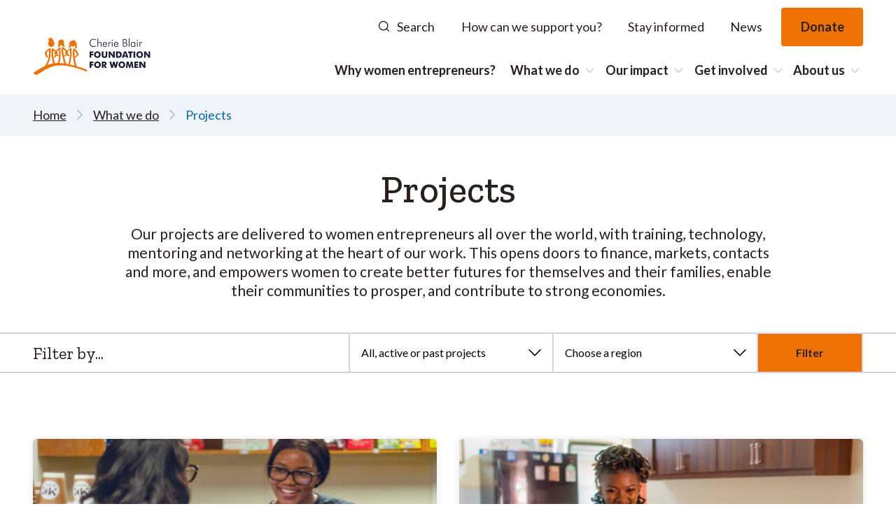

--- FILE ---
content_type: text/html; charset=UTF-8
request_url: https://cherieblairfoundation.org/what-we-do/projects/
body_size: 29857
content:
<!doctype html>
<html lang="en-US">
<head>
	
    <script>
        // Include the following lines to define the gtag() function when
        // calling this code prior to your gtag.js or Tag Manager snippet
        window.dataLayer = window.dataLayer || [];
        function gtag(){dataLayer.push(arguments);}
        // Call the default command before gtag.js or Tag Manager runs to
        // adjust how the tags operate when they run. Modify the defaults
        // per your business requirements and prior consent granted/denied, e.g.:
        gtag('consent', 'default', {
            'ad_storage': 'denied',
            'ad_user_data': 'denied',
            'ad_personalization': 'denied',
            'analytics_storage': 'denied',
            'functionality_storage': 'denied',
            'personalization_storage': 'denied',
            'security_storage': 'denied'
        });
    </script>

    <!-- Google Tag Manager -->
    <script>(function(w,d,s,l,i){w[l]=w[l]||[];w[l].push({'gtm.start':
    new Date().getTime(),event:'gtm.js'});var f=d.getElementsByTagName(s)[0],
    j=d.createElement(s),dl=l!='dataLayer'?'&l='+l:'';j.async=true;j.src=
    'https://www.googletagmanager.com/gtm.js?id='+i+dl;f.parentNode.insertBefore(j,f);
    })(window,document,'script','dataLayer','GTM-5TR4H5X');</script>
    <!-- End Google Tag Manager -->

	<meta charset="UTF-8">
<script type="text/javascript">
/* <![CDATA[ */
var gform;gform||(document.addEventListener("gform_main_scripts_loaded",function(){gform.scriptsLoaded=!0}),document.addEventListener("gform/theme/scripts_loaded",function(){gform.themeScriptsLoaded=!0}),window.addEventListener("DOMContentLoaded",function(){gform.domLoaded=!0}),gform={domLoaded:!1,scriptsLoaded:!1,themeScriptsLoaded:!1,isFormEditor:()=>"function"==typeof InitializeEditor,callIfLoaded:function(o){return!(!gform.domLoaded||!gform.scriptsLoaded||!gform.themeScriptsLoaded&&!gform.isFormEditor()||(gform.isFormEditor()&&console.warn("The use of gform.initializeOnLoaded() is deprecated in the form editor context and will be removed in Gravity Forms 3.1."),o(),0))},initializeOnLoaded:function(o){gform.callIfLoaded(o)||(document.addEventListener("gform_main_scripts_loaded",()=>{gform.scriptsLoaded=!0,gform.callIfLoaded(o)}),document.addEventListener("gform/theme/scripts_loaded",()=>{gform.themeScriptsLoaded=!0,gform.callIfLoaded(o)}),window.addEventListener("DOMContentLoaded",()=>{gform.domLoaded=!0,gform.callIfLoaded(o)}))},hooks:{action:{},filter:{}},addAction:function(o,r,e,t){gform.addHook("action",o,r,e,t)},addFilter:function(o,r,e,t){gform.addHook("filter",o,r,e,t)},doAction:function(o){gform.doHook("action",o,arguments)},applyFilters:function(o){return gform.doHook("filter",o,arguments)},removeAction:function(o,r){gform.removeHook("action",o,r)},removeFilter:function(o,r,e){gform.removeHook("filter",o,r,e)},addHook:function(o,r,e,t,n){null==gform.hooks[o][r]&&(gform.hooks[o][r]=[]);var d=gform.hooks[o][r];null==n&&(n=r+"_"+d.length),gform.hooks[o][r].push({tag:n,callable:e,priority:t=null==t?10:t})},doHook:function(r,o,e){var t;if(e=Array.prototype.slice.call(e,1),null!=gform.hooks[r][o]&&((o=gform.hooks[r][o]).sort(function(o,r){return o.priority-r.priority}),o.forEach(function(o){"function"!=typeof(t=o.callable)&&(t=window[t]),"action"==r?t.apply(null,e):e[0]=t.apply(null,e)})),"filter"==r)return e[0]},removeHook:function(o,r,t,n){var e;null!=gform.hooks[o][r]&&(e=(e=gform.hooks[o][r]).filter(function(o,r,e){return!!(null!=n&&n!=o.tag||null!=t&&t!=o.priority)}),gform.hooks[o][r]=e)}});
/* ]]> */
</script>

	<meta name="viewport" content="width=device-width, initial-scale=1">

	<link rel="profile" href="http://gmpg.org/xfn/11">

		<link rel="icon" href="https://cherieblairfoundation.org/wp-content/uploads/2024/03/Inverse-logo-32x32.png" sizes="32x32" />
	<link rel="icon" href="https://cherieblairfoundation.org/wp-content/uploads/2024/03/Inverse-logo-192x192.png" sizes="192x192" />
	<link rel="apple-touch-icon-precomposed" href="https://cherieblairfoundation.org/wp-content/uploads/2024/03/Inverse-logo-180x180.png" />
	<meta name="msapplication-TileImage" content="https://cherieblairfoundation.org/wp-content/uploads/2024/03/Inverse-logo-270x270.png" />
	
	<meta name='robots' content='index, follow, max-image-preview:large, max-snippet:-1, max-video-preview:-1' />

	<!-- This site is optimized with the Yoast SEO plugin v26.6 - https://yoast.com/wordpress/plugins/seo/ -->
	<title>Projects Archive - Cherie Blair Foundation for Women</title>
	<link rel="canonical" href="https://cherieblairfoundation.org/what-we-do/programmes/" />
	<link rel="next" href="https://cherieblairfoundation.org/what-we-do/programmes/page/2/" />
	<meta property="og:locale" content="en_US" />
	<meta property="og:type" content="website" />
	<meta property="og:title" content="Projects Archive - Cherie Blair Foundation for Women" />
	<meta property="og:url" content="https://cherieblairfoundation.org/what-we-do/programmes/" />
	<meta property="og:site_name" content="Cherie Blair Foundation for Women" />
	<meta name="twitter:card" content="summary_large_image" />
	<script type="application/ld+json" class="yoast-schema-graph">{"@context":"https://schema.org","@graph":[{"@type":"CollectionPage","@id":"https://cherieblairfoundation.org/what-we-do/programmes/","url":"https://cherieblairfoundation.org/what-we-do/programmes/","name":"Projects Archive - Cherie Blair Foundation for Women","isPartOf":{"@id":"https://cherieblairfoundation.org/#website"},"primaryImageOfPage":{"@id":"https://cherieblairfoundation.org/what-we-do/programmes/#primaryimage"},"image":{"@id":"https://cherieblairfoundation.org/what-we-do/programmes/#primaryimage"},"thumbnailUrl":"https://cherieblairfoundation.org/wp-content/uploads/2024/08/website-small-31.png","breadcrumb":{"@id":"https://cherieblairfoundation.org/what-we-do/programmes/#breadcrumb"},"inLanguage":"en-US"},{"@type":"ImageObject","inLanguage":"en-US","@id":"https://cherieblairfoundation.org/what-we-do/programmes/#primaryimage","url":"https://cherieblairfoundation.org/wp-content/uploads/2024/08/website-small-31.png","contentUrl":"https://cherieblairfoundation.org/wp-content/uploads/2024/08/website-small-31.png","width":900,"height":600,"caption":"Madonna Seroto, Owner of Maverick Coffee in South Africa, smiles at a customer during a transaction in her coffee shop. The customer has her back turned to the camera and is wearing a white dress with blue and grey dots on it. Madonna has her hair tied back in a ponytail. She is wearing a shirt that says \"Maverick\" on it and holding a smartphone, which she's using for the transaction."},{"@type":"BreadcrumbList","@id":"https://cherieblairfoundation.org/what-we-do/programmes/#breadcrumb","itemListElement":[{"@type":"ListItem","position":1,"name":"Home","item":"https://cherieblairfoundation.org/"},{"@type":"ListItem","position":2,"name":"Programmes"}]},{"@type":"WebSite","@id":"https://cherieblairfoundation.org/#website","url":"https://cherieblairfoundation.org/","name":"Cherie Blair Foundation for Women","description":"","publisher":{"@id":"https://cherieblairfoundation.org/#organization"},"potentialAction":[{"@type":"SearchAction","target":{"@type":"EntryPoint","urlTemplate":"https://cherieblairfoundation.org/?s={search_term_string}"},"query-input":{"@type":"PropertyValueSpecification","valueRequired":true,"valueName":"search_term_string"}}],"inLanguage":"en-US"},{"@type":"Organization","@id":"https://cherieblairfoundation.org/#organization","name":"Cherie Blair Foundation for Women","url":"https://cherieblairfoundation.org/","logo":{"@type":"ImageObject","inLanguage":"en-US","@id":"https://cherieblairfoundation.org/#/schema/logo/image/","url":"https://cherieblairfoundation.org/wp-content/uploads/2022/03/cherie-blair-foundation-for-women-logo-vector-e1648631906986.png","contentUrl":"https://cherieblairfoundation.org/wp-content/uploads/2022/03/cherie-blair-foundation-for-women-logo-vector-e1648631906986.png","width":600,"height":217,"caption":"Cherie Blair Foundation for Women"},"image":{"@id":"https://cherieblairfoundation.org/#/schema/logo/image/"}}]}</script>
	<!-- / Yoast SEO plugin. -->


<link rel='dns-prefetch' href='//cc.cdn.civiccomputing.com' />
<link rel='dns-prefetch' href='//fonts.googleapis.com' />
<link rel="alternate" type="application/rss+xml" title="Cherie Blair Foundation for Women &raquo; Feed" href="https://cherieblairfoundation.org/feed/" />
<link rel="alternate" type="application/rss+xml" title="Cherie Blair Foundation for Women &raquo; Comments Feed" href="https://cherieblairfoundation.org/comments/feed/" />
<link rel="alternate" type="application/rss+xml" title="Cherie Blair Foundation for Women &raquo; Projects Feed" href="https://cherieblairfoundation.org/what-we-do/projects/feed/" />
<style id='wp-img-auto-sizes-contain-inline-css' type='text/css'>
img:is([sizes=auto i],[sizes^="auto," i]){contain-intrinsic-size:3000px 1500px}
/*# sourceURL=wp-img-auto-sizes-contain-inline-css */
</style>

<link rel='stylesheet' id='wp-block-library-css' href='https://cherieblairfoundation.org/wp-includes/css/dist/block-library/style.min.css?ver=6.9' type='text/css' media='all' />
<style id='global-styles-inline-css' type='text/css'>
:root{--wp--preset--aspect-ratio--square: 1;--wp--preset--aspect-ratio--4-3: 4/3;--wp--preset--aspect-ratio--3-4: 3/4;--wp--preset--aspect-ratio--3-2: 3/2;--wp--preset--aspect-ratio--2-3: 2/3;--wp--preset--aspect-ratio--16-9: 16/9;--wp--preset--aspect-ratio--9-16: 9/16;--wp--preset--color--black: #000000;--wp--preset--color--cyan-bluish-gray: #abb8c3;--wp--preset--color--white: #ffffff;--wp--preset--color--pale-pink: #f78da7;--wp--preset--color--vivid-red: #cf2e2e;--wp--preset--color--luminous-vivid-orange: #ff6900;--wp--preset--color--luminous-vivid-amber: #fcb900;--wp--preset--color--light-green-cyan: #7bdcb5;--wp--preset--color--vivid-green-cyan: #00d084;--wp--preset--color--pale-cyan-blue: #8ed1fc;--wp--preset--color--vivid-cyan-blue: #0693e3;--wp--preset--color--vivid-purple: #9b51e0;--wp--preset--gradient--vivid-cyan-blue-to-vivid-purple: linear-gradient(135deg,rgb(6,147,227) 0%,rgb(155,81,224) 100%);--wp--preset--gradient--light-green-cyan-to-vivid-green-cyan: linear-gradient(135deg,rgb(122,220,180) 0%,rgb(0,208,130) 100%);--wp--preset--gradient--luminous-vivid-amber-to-luminous-vivid-orange: linear-gradient(135deg,rgb(252,185,0) 0%,rgb(255,105,0) 100%);--wp--preset--gradient--luminous-vivid-orange-to-vivid-red: linear-gradient(135deg,rgb(255,105,0) 0%,rgb(207,46,46) 100%);--wp--preset--gradient--very-light-gray-to-cyan-bluish-gray: linear-gradient(135deg,rgb(238,238,238) 0%,rgb(169,184,195) 100%);--wp--preset--gradient--cool-to-warm-spectrum: linear-gradient(135deg,rgb(74,234,220) 0%,rgb(151,120,209) 20%,rgb(207,42,186) 40%,rgb(238,44,130) 60%,rgb(251,105,98) 80%,rgb(254,248,76) 100%);--wp--preset--gradient--blush-light-purple: linear-gradient(135deg,rgb(255,206,236) 0%,rgb(152,150,240) 100%);--wp--preset--gradient--blush-bordeaux: linear-gradient(135deg,rgb(254,205,165) 0%,rgb(254,45,45) 50%,rgb(107,0,62) 100%);--wp--preset--gradient--luminous-dusk: linear-gradient(135deg,rgb(255,203,112) 0%,rgb(199,81,192) 50%,rgb(65,88,208) 100%);--wp--preset--gradient--pale-ocean: linear-gradient(135deg,rgb(255,245,203) 0%,rgb(182,227,212) 50%,rgb(51,167,181) 100%);--wp--preset--gradient--electric-grass: linear-gradient(135deg,rgb(202,248,128) 0%,rgb(113,206,126) 100%);--wp--preset--gradient--midnight: linear-gradient(135deg,rgb(2,3,129) 0%,rgb(40,116,252) 100%);--wp--preset--font-size--small: 13px;--wp--preset--font-size--medium: 20px;--wp--preset--font-size--large: 36px;--wp--preset--font-size--x-large: 42px;--wp--preset--spacing--20: 0.44rem;--wp--preset--spacing--30: 0.67rem;--wp--preset--spacing--40: 1rem;--wp--preset--spacing--50: 1.5rem;--wp--preset--spacing--60: 2.25rem;--wp--preset--spacing--70: 3.38rem;--wp--preset--spacing--80: 5.06rem;--wp--preset--shadow--natural: 6px 6px 9px rgba(0, 0, 0, 0.2);--wp--preset--shadow--deep: 12px 12px 50px rgba(0, 0, 0, 0.4);--wp--preset--shadow--sharp: 6px 6px 0px rgba(0, 0, 0, 0.2);--wp--preset--shadow--outlined: 6px 6px 0px -3px rgb(255, 255, 255), 6px 6px rgb(0, 0, 0);--wp--preset--shadow--crisp: 6px 6px 0px rgb(0, 0, 0);}:where(.is-layout-flex){gap: 0.5em;}:where(.is-layout-grid){gap: 0.5em;}body .is-layout-flex{display: flex;}.is-layout-flex{flex-wrap: wrap;align-items: center;}.is-layout-flex > :is(*, div){margin: 0;}body .is-layout-grid{display: grid;}.is-layout-grid > :is(*, div){margin: 0;}:where(.wp-block-columns.is-layout-flex){gap: 2em;}:where(.wp-block-columns.is-layout-grid){gap: 2em;}:where(.wp-block-post-template.is-layout-flex){gap: 1.25em;}:where(.wp-block-post-template.is-layout-grid){gap: 1.25em;}.has-black-color{color: var(--wp--preset--color--black) !important;}.has-cyan-bluish-gray-color{color: var(--wp--preset--color--cyan-bluish-gray) !important;}.has-white-color{color: var(--wp--preset--color--white) !important;}.has-pale-pink-color{color: var(--wp--preset--color--pale-pink) !important;}.has-vivid-red-color{color: var(--wp--preset--color--vivid-red) !important;}.has-luminous-vivid-orange-color{color: var(--wp--preset--color--luminous-vivid-orange) !important;}.has-luminous-vivid-amber-color{color: var(--wp--preset--color--luminous-vivid-amber) !important;}.has-light-green-cyan-color{color: var(--wp--preset--color--light-green-cyan) !important;}.has-vivid-green-cyan-color{color: var(--wp--preset--color--vivid-green-cyan) !important;}.has-pale-cyan-blue-color{color: var(--wp--preset--color--pale-cyan-blue) !important;}.has-vivid-cyan-blue-color{color: var(--wp--preset--color--vivid-cyan-blue) !important;}.has-vivid-purple-color{color: var(--wp--preset--color--vivid-purple) !important;}.has-black-background-color{background-color: var(--wp--preset--color--black) !important;}.has-cyan-bluish-gray-background-color{background-color: var(--wp--preset--color--cyan-bluish-gray) !important;}.has-white-background-color{background-color: var(--wp--preset--color--white) !important;}.has-pale-pink-background-color{background-color: var(--wp--preset--color--pale-pink) !important;}.has-vivid-red-background-color{background-color: var(--wp--preset--color--vivid-red) !important;}.has-luminous-vivid-orange-background-color{background-color: var(--wp--preset--color--luminous-vivid-orange) !important;}.has-luminous-vivid-amber-background-color{background-color: var(--wp--preset--color--luminous-vivid-amber) !important;}.has-light-green-cyan-background-color{background-color: var(--wp--preset--color--light-green-cyan) !important;}.has-vivid-green-cyan-background-color{background-color: var(--wp--preset--color--vivid-green-cyan) !important;}.has-pale-cyan-blue-background-color{background-color: var(--wp--preset--color--pale-cyan-blue) !important;}.has-vivid-cyan-blue-background-color{background-color: var(--wp--preset--color--vivid-cyan-blue) !important;}.has-vivid-purple-background-color{background-color: var(--wp--preset--color--vivid-purple) !important;}.has-black-border-color{border-color: var(--wp--preset--color--black) !important;}.has-cyan-bluish-gray-border-color{border-color: var(--wp--preset--color--cyan-bluish-gray) !important;}.has-white-border-color{border-color: var(--wp--preset--color--white) !important;}.has-pale-pink-border-color{border-color: var(--wp--preset--color--pale-pink) !important;}.has-vivid-red-border-color{border-color: var(--wp--preset--color--vivid-red) !important;}.has-luminous-vivid-orange-border-color{border-color: var(--wp--preset--color--luminous-vivid-orange) !important;}.has-luminous-vivid-amber-border-color{border-color: var(--wp--preset--color--luminous-vivid-amber) !important;}.has-light-green-cyan-border-color{border-color: var(--wp--preset--color--light-green-cyan) !important;}.has-vivid-green-cyan-border-color{border-color: var(--wp--preset--color--vivid-green-cyan) !important;}.has-pale-cyan-blue-border-color{border-color: var(--wp--preset--color--pale-cyan-blue) !important;}.has-vivid-cyan-blue-border-color{border-color: var(--wp--preset--color--vivid-cyan-blue) !important;}.has-vivid-purple-border-color{border-color: var(--wp--preset--color--vivid-purple) !important;}.has-vivid-cyan-blue-to-vivid-purple-gradient-background{background: var(--wp--preset--gradient--vivid-cyan-blue-to-vivid-purple) !important;}.has-light-green-cyan-to-vivid-green-cyan-gradient-background{background: var(--wp--preset--gradient--light-green-cyan-to-vivid-green-cyan) !important;}.has-luminous-vivid-amber-to-luminous-vivid-orange-gradient-background{background: var(--wp--preset--gradient--luminous-vivid-amber-to-luminous-vivid-orange) !important;}.has-luminous-vivid-orange-to-vivid-red-gradient-background{background: var(--wp--preset--gradient--luminous-vivid-orange-to-vivid-red) !important;}.has-very-light-gray-to-cyan-bluish-gray-gradient-background{background: var(--wp--preset--gradient--very-light-gray-to-cyan-bluish-gray) !important;}.has-cool-to-warm-spectrum-gradient-background{background: var(--wp--preset--gradient--cool-to-warm-spectrum) !important;}.has-blush-light-purple-gradient-background{background: var(--wp--preset--gradient--blush-light-purple) !important;}.has-blush-bordeaux-gradient-background{background: var(--wp--preset--gradient--blush-bordeaux) !important;}.has-luminous-dusk-gradient-background{background: var(--wp--preset--gradient--luminous-dusk) !important;}.has-pale-ocean-gradient-background{background: var(--wp--preset--gradient--pale-ocean) !important;}.has-electric-grass-gradient-background{background: var(--wp--preset--gradient--electric-grass) !important;}.has-midnight-gradient-background{background: var(--wp--preset--gradient--midnight) !important;}.has-small-font-size{font-size: var(--wp--preset--font-size--small) !important;}.has-medium-font-size{font-size: var(--wp--preset--font-size--medium) !important;}.has-large-font-size{font-size: var(--wp--preset--font-size--large) !important;}.has-x-large-font-size{font-size: var(--wp--preset--font-size--x-large) !important;}
/*# sourceURL=global-styles-inline-css */
</style>

<style id='classic-theme-styles-inline-css' type='text/css'>
/*! This file is auto-generated */
.wp-block-button__link{color:#fff;background-color:#32373c;border-radius:9999px;box-shadow:none;text-decoration:none;padding:calc(.667em + 2px) calc(1.333em + 2px);font-size:1.125em}.wp-block-file__button{background:#32373c;color:#fff;text-decoration:none}
/*# sourceURL=/wp-includes/css/classic-themes.min.css */
</style>
<link rel='stylesheet' id='montere-style-css' href='https://cherieblairfoundation.org/wp-content/themes/montere/dist/css/montere-style.1cdd8da0e47823469881.css?ver=6.9' type='text/css' media='all' />
<link rel='stylesheet' id='montere-app-style-css' href='https://cherieblairfoundation.org/wp-content/themes/montere/dist/css/montere-app.f2a7413d0aff96e4e5bd.css?ver=6.9' type='text/css' media='all' />
<link rel='stylesheet' id='google-fonts-css' href='https://fonts.googleapis.com/css2?family=Zilla+Slab%3Awght%40300%3B400%3B500%3B600&#038;display=swap&#038;ver=6.9' type='text/css' media='all' />
<link rel='stylesheet' id='google-fonts-lato-css' href='https://fonts.googleapis.com/css2?family=Lato%3Awght%40400%3B700&#038;display=swap&#038;ver=6.9' type='text/css' media='all' />
<script type="text/javascript" src="https://cherieblairfoundation.org/wp-includes/js/jquery/jquery.min.js?ver=3.7.1" id="jquery-core-js"></script>
<script type="text/javascript" src="https://cherieblairfoundation.org/wp-includes/js/jquery/jquery-migrate.min.js?ver=3.4.1" id="jquery-migrate-js"></script>
<script type="text/javascript" src="https://cherieblairfoundation.org/wp-content/themes/montere/dist/js/montere-app.2fa5bbd2b9c5f4069b66.js?ver=1" id="montere-script-js"></script>
<link rel="https://api.w.org/" href="https://cherieblairfoundation.org/wp-json/" /><link rel="EditURI" type="application/rsd+xml" title="RSD" href="https://cherieblairfoundation.org/xmlrpc.php?rsd" />
		<style type="text/css" id="wp-custom-css">
			#field_4_4 legend {
    visibility: hidden;
}

#field_4_4 .ginput_container_consent {
    display: flex;
    align-items: center;
    gap: 6px; /* spacing between checkbox and text */
}

#gform_confirmation_message_4 {
    text-align: center;
}		</style>
		<link rel='stylesheet' id='gform_basic-css' href='https://cherieblairfoundation.org/wp-content/plugins/gravityforms/assets/css/dist/basic.min.css?ver=2.9.25' type='text/css' media='all' />
<link rel='stylesheet' id='gform_theme_components-css' href='https://cherieblairfoundation.org/wp-content/plugins/gravityforms/assets/css/dist/theme-components.min.css?ver=2.9.25' type='text/css' media='all' />
<link rel='stylesheet' id='gform_theme-css' href='https://cherieblairfoundation.org/wp-content/plugins/gravityforms/assets/css/dist/theme.min.css?ver=2.9.25' type='text/css' media='all' />
</head>

<body class="archive post-type-archive post-type-archive-programmes wp-theme-montere singular">


    <!-- Google Tag Manager (noscript) -->
    <noscript><iframe src="https://www.googletagmanager.com/ns.html?id=GTM-5TR4H5X"
    height="0" width="0" style="display:none;visibility:hidden"></iframe></noscript>
    <!-- End Google Tag Manager (noscript) -->

<div id="page" class="site">
	<a class="skip-link screen-reader-text" href="#content">
		Skip to content	</a>

	
<header class="section section--no-spacing utility-header utility-header--standard" role="banner">
	<div class="container">
		
<ul class="utility-header__menu">
	<li class="utility-header__menu-item">
		<a
			href="#"
			class="utility-header__menu-link utility-header__menu-link--search utility-header__menu-link--search-desktop"
			aria-labelledby="utility-header-label"
			role="button"
		>
			<svg aria-hidden="true" class="icon utility-header__menu-icon" width="19" height="19" viewBox="0 0 19 19" fill="none" xmlns="http://www.w3.org/2000/svg"><path d="M18.03 16.97L14.162 13.102C15.31 11.716 16 9.939 16 8C16 3.582 12.418 0 8 0C3.582 0 0 3.582 0 8C0 12.418 3.582 16 8 16C9.939 16 11.716 15.31 13.101 14.162L16.969 18.03L18.03 16.97ZM1.5 8C1.5 4.416 4.416 1.5 8 1.5C11.584 1.5 14.5 4.416 14.5 8C14.5 11.584 11.584 14.5 8 14.5C4.416 14.5 1.5 11.584 1.5 8Z" fill="#BDC2D8"></path></svg>
			<span id="utility-header-label" class="utility-header__menu-label">
				Search			</span>
		</a>
	</li>

			<li class="utility-header__menu-item">
			<a
				href="https://cherieblairfoundation.org/how-can-we-support-you/"
				class="utility-header__menu-link utility-header__menu-link--secondary-action"
							>
				<span class="utility-header__menu-label">
					How can we support you?				</span>
			</a>
		</li>
			<li class="utility-header__menu-item">
			<a
				href="https://cherieblairfoundation.org/stay-informed/"
				class="utility-header__menu-link utility-header__menu-link--secondary-action"
							>
				<span class="utility-header__menu-label">
					Stay informed				</span>
			</a>
		</li>
			<li class="utility-header__menu-item">
			<a
				href="https://cherieblairfoundation.org/news-list/"
				class="utility-header__menu-link utility-header__menu-link--secondary-action"
							>
				<span class="utility-header__menu-label">
					News				</span>
			</a>
		</li>
	
		<li class="utility-header__menu-item">
		<a
			href="https://cherieblairfoundation.org/donate/"
			class="btn btn--primary"
		>
			<span class="utility-header__menu-label">
				Donate			</span>
		</a>
	</li>
	</ul>
	</div>
</header>


<div
	id="search-site-overlay"
	class="search-overlay"
	role="dialog"
	aria-hidden="true"
	aria-labelledby="search-site-overlay-label"
	>
	<button class="search-overlay__close-btn btn btn--secondary" type="button">
		<span>Close</span> <?xml version="1.0" encoding="UTF-8"?><svg aria-hidden="true" class="icon close-button-icon" width="36px" height="36px" viewBox="0 0 36 36" version="1.1" xmlns="http://www.w3.org/2000/svg" xmlns:xlink="http://www.w3.org/1999/xlink"><!--Generator: Sketch 51.2 (57519) - http://www.bohemiancoding.com/sketch--><title>VisualV1 - Cross</title><desc>Created with Sketch.</desc><defs></defs><g stroke="none" stroke-width="1" fill="none" fill-rule="evenodd"><g fill="currentColor" fill-rule="nonzero"><path d="M3.11111111,35.7244444 C2.03327412,35.7234964 1.06198842,35.0737954 0.649646307,34.0779503 C0.237304194,33.0821052 0.46499448,31.9359531 1.22666667,31.1733333 L31.2266667,1.17333333 C31.891451,0.459899813 32.8926419,0.166225132 33.8374717,0.407518073 C34.7823014,0.648811014 35.5200779,1.38658747 35.7613708,2.33141721 C36.0026638,3.27624696 35.7089891,4.27743794 34.9955556,4.94222222 L4.99555556,34.9422222 C4.49593828,35.4424622 3.8181168,35.723822 3.11111111,35.7244444 Z"></path><path d="M33.1022222,35.7244444 C32.3952165,35.723822 31.7173951,35.4424622 31.2177778,34.9422222 L1.21777778,4.94222222 C0.504344257,4.27743794 0.210669577,3.27624696 0.451962518,2.33141721 C0.693255459,1.38658747 1.43103191,0.648811014 2.37586166,0.407518073 C3.32069141,0.166225132 4.32188238,0.459899813 4.98666667,1.17333333 L34.9866667,31.1733333 C35.7483389,31.9359531 35.9760291,33.0821052 35.563687,34.0779503 C35.1513449,35.0737954 34.1800592,35.7234964 33.1022222,35.7244444 Z"></path></g></g></svg>	</button>

	<div class="search-overlay__form">
		<div class="container">
			<h2 id="search-site-overlay-label">
				Search			</h2>

			
			
<form id="searchform" class="search-form-global" action="/" method="get">
	<label class="screen-reader-text" for="search">
		Your search term	</label>

	<input type="text" name="s" id="search" value="" />

	<input type="submit" class="btn btn--primary" alt="Search" value="Search" />
</form>
		</div>
	</div>
</div>

<header class="section section--no-spacing standard-header standard-header--corporate" role="banner">
	<div class="container">
		
<div class="standard-header__logos">
	<a href="https://cherieblairfoundation.org" class="standard-header__logo-link">
		<svg class="standard-header__logo" width="209" height="65" viewBox="0 0 209 65" fill="none" xmlns="http://www.w3.org/2000/svg"><g clip-path="url(#clip0)"><path d="M28.1541 12.7019C28.4225 13.6458 28.9931 14.4781 29.7801 15.0737C30.5671 15.6693 31.5281 15.996 32.5188 16.0049C33.5094 16.0138 34.4763 15.7043 35.274 15.1229C36.0718 14.5415 36.6575 13.7196 36.9431 12.7806C37.1808 12.6707 37.3926 12.5127 37.5647 12.3167C37.7368 12.1207 37.8654 11.8912 37.9422 11.6429C38.57 9.51327 37.8715 7.50034 36.2416 6.27217C36.7073 5.70621 37.002 4.93022 36.6867 4.23007C36.3448 3.45699 35.5077 3.06316 34.7031 2.8677C34.5793 1.51116 33.9309 0.303406 32.3453 0.055437C30.6505 -0.210036 28.5137 0.653478 27.8417 2.30466C27.3377 3.55909 27.9301 5.00898 28.8644 6.09713C28.2672 6.48173 27.7639 6.99291 27.3908 7.5937C26.5714 8.92981 26.7777 10.6014 27.3141 11.9959C27.387 12.1714 27.5012 12.3272 27.6474 12.45C27.7935 12.5728 27.9673 12.6592 28.1541 12.7019Z" fill="#EE7203"></path><path d="M93.3256 55.0083C88.2346 53.1374 83.0688 51.4444 77.8285 49.9293C77.8243 49.9037 77.8184 49.8783 77.8108 49.8535C76.2356 45.0088 75.1283 40.0271 74.5039 34.9753C74.693 34.9072 74.8763 34.8243 75.0521 34.7274C77.5013 33.3096 79.8386 31.5183 81.5834 29.2837C81.6512 29.1893 81.6861 29.0756 81.6829 28.9599C81.6797 28.8441 81.6386 28.7325 81.5657 28.6419C79.5815 25.1653 77.2301 21.9069 74.551 18.9215C73.8908 18.1805 72.034 18.7902 71.7717 19.6596C70.5014 23.8517 70.9052 28.674 71.3119 32.9682C71.81 38.3908 72.8476 43.7516 74.4096 48.9724C71.5467 48.1945 68.6711 47.4817 65.7827 46.8341C68.2172 37.7088 69.7115 27.6121 68.4353 18.2272C68.3233 17.3783 66.1954 18.2534 65.8623 18.4693C64.0064 19.6858 62.2341 21.0229 60.5571 22.4718C58.7555 20.1687 56.5318 18.222 54.0022 16.7335C53.4393 16.4126 51.3496 16.6519 51.2199 17.4716C50.3858 22.8978 51.385 28.3385 52.6347 33.6275C53.5513 37.5134 54.3529 41.3904 56.027 44.9816C53.0649 44.5509 50.0802 44.2889 47.0878 44.1969C50.1471 35.6638 49.1509 26.2672 49.1214 17.3374C49.1214 16.0509 47.0406 16.5381 46.4836 17.1303C44.6886 19.0353 42.8318 20.9228 41.0693 22.8803C39.5396 21.5179 37.8891 20.2547 36.3241 19.0324C35.6462 18.5014 33.6951 18.726 33.5418 19.7704C33.0299 23.1489 32.8326 26.5667 32.9523 29.9809C33.0643 32.7144 33.7128 35.3283 34.3199 37.9889C34.8416 40.2848 35.4075 42.569 36.0677 44.827C32.533 45.3617 29.0627 46.2521 25.7107 47.4846C27.3717 44.589 28.7523 41.5444 29.8341 38.3915C31.9945 32.0522 31.4993 25.7421 31.6319 19.1666C31.6585 17.8829 29.9136 18.1601 29.2063 18.6006C26.1735 20.4852 23.1525 22.8219 21.0097 25.6809C20.8624 25.8763 20.6561 26.241 20.7769 26.5006C21.8308 28.8632 22.7499 31.2825 23.5297 33.7471C23.9689 35.0774 26.8484 34.2956 26.4122 32.9828C25.6646 30.6357 24.7959 28.328 23.8097 26.0688C25.2254 24.3641 26.8649 22.8542 28.6846 21.5791C28.664 27.3729 28.8732 32.9916 26.872 38.6132C25.5847 42.2648 23.8956 45.7652 21.835 49.0512C21.8131 49.084 21.7935 49.1181 21.776 49.1533C21.5462 49.2613 21.3133 49.3663 21.0834 49.4771C14.2662 52.7737 7.95893 57.0212 1.43353 60.8312C-0.33487 61.8581 5.26507 65.8839 7.08063 64.8191C13.9096 60.8341 20.5028 56.359 27.6914 53.01C35.0213 49.5612 43.0944 47.9454 51.2022 48.3044C65.4762 48.9374 80.7847 53.6226 93.6233 58.3398C94.4102 58.6316 96.5352 59.4076 96.6708 58.0044C96.7946 56.7383 94.2127 55.335 93.3256 55.0083ZM74.2887 33.1287C74.274 32.9974 74.2593 32.8661 74.2475 32.7348C73.9174 29.485 73.5961 25.9492 73.9999 22.5973C75.7251 24.7529 77.2856 27.0327 78.6685 29.4179C77.4126 30.8704 75.9348 32.1196 74.2887 33.1199V33.1287ZM37.2289 37.242C36.6601 34.7419 36.0235 32.2622 35.8849 29.695C35.7657 27.1644 35.8455 24.6285 36.1237 22.1101C37.2289 22.9853 38.3253 23.913 39.3451 24.8903C38.8942 25.427 38.4609 25.9667 38.0247 26.521C37.7005 26.9411 37.6622 27.2824 38.0837 27.6325C38.7409 28.1751 39.407 28.7265 40.0613 29.2924C39.2031 30.7751 38.2584 32.207 37.2319 33.5809C36.8016 34.1497 37.6003 34.4735 38.0394 34.5202C38.3979 34.5477 38.7577 34.4886 39.0878 34.3478C39.418 34.207 39.7086 33.9889 39.9346 33.7121C40.6095 32.8194 41.2432 31.8918 41.8445 30.9436C42.1657 31.2645 42.4781 31.5942 42.7729 31.9355C43.5392 32.8107 46.3097 31.7342 45.4255 30.7365C44.7465 29.9701 44.0211 29.2453 43.2533 28.566C43.5854 27.9709 43.9066 27.3719 44.2171 26.769C44.2833 26.6735 44.3173 26.5596 44.3141 26.4438C44.3109 26.328 44.2708 26.2161 44.1994 26.1243C43.729 25.5324 43.2283 24.9647 42.6992 24.4235C43.8545 23.1049 45.057 21.8213 46.2684 20.5523C46.4394 28.4523 46.9935 36.7082 44.2996 44.1823C42.5508 44.2056 40.8129 44.3028 39.0858 44.474C38.3813 42.0847 37.7919 39.6692 37.2289 37.242ZM53.8519 19.4933C54.9717 20.3964 56.0083 21.3961 56.9496 22.4806C57.3887 22.9794 58.0076 23.6125 58.5706 24.2864C57.9959 24.8348 57.4329 25.392 56.8877 25.9609C56.8529 25.9904 56.8245 26.0266 56.8043 26.0672C56.784 26.1079 56.7723 26.1522 56.7698 26.1974C56.7674 26.2427 56.7742 26.288 56.7899 26.3306C56.8055 26.3731 56.8298 26.4121 56.8611 26.4452C57.4133 27.0034 57.9634 27.5635 58.5116 28.1255C58.1462 28.5417 57.7797 28.957 57.4123 29.3712C56.7049 30.1647 55.9858 30.9495 55.2666 31.7342C54.3588 27.7171 53.6338 23.6008 53.8519 19.4933ZM59.6022 45.5651C57.539 41.7726 56.6754 37.6505 55.6675 33.4583L55.5348 32.8924C56.2234 32.8887 56.8864 32.6343 57.3975 32.1776C58.211 31.3025 59.0333 30.4273 59.8438 29.5287C60.6337 30.3748 61.403 31.2383 62.1339 32.131C62.6585 32.7728 65.4202 31.8042 64.8307 31.0837C63.8168 29.8438 62.7293 28.6623 61.6152 27.5012C61.9924 27.0491 62.3638 26.5881 62.7204 26.1184C62.7668 26.0784 62.8024 26.0276 62.824 25.9705C62.8456 25.9135 62.8526 25.8521 62.8442 25.7917C62.4611 25.1353 62.0426 24.4877 61.5975 23.8546C62.9087 22.6392 64.2862 21.4959 65.7238 20.4297C66.608 28.9599 65.3053 37.9743 63.1714 46.271C62.5966 46.1514 62.0249 46.0318 61.4531 45.918C60.843 45.7926 60.2299 45.6788 59.6022 45.5651Z" fill="#EE7203"></path><path d="M64.3179 16.118C63.9024 16.436 63.4868 16.9523 64.0851 17.3287C64.6186 17.6612 65.6885 17.4395 66.1482 17.0807C66.9087 16.4973 67.8459 15.7008 67.5099 14.6331C67.3681 14.2895 67.1688 13.9719 66.9204 13.6937C66.7849 13.5187 66.7171 13.4283 66.7436 13.3728C66.8793 13.1926 67.0508 13.0417 67.2476 12.9294C67.5742 13.5961 68.0689 14.1682 68.6839 14.5906C69.2989 15.013 70.0135 15.2715 70.7587 15.3409C71.504 15.4104 72.2548 15.2886 72.9387 14.9874C73.6226 14.6861 74.2165 14.2154 74.6631 13.6208C74.8432 13.8635 75.0542 14.0821 75.2909 14.2714C75.4353 14.3939 75.7565 14.5835 75.7448 14.7994C75.7271 15.0911 75.1936 15.517 75.0197 15.7592C74.333 16.7131 74.834 17.5825 75.4883 18.4285C76.1427 19.2745 78.9485 18.2476 78.1881 17.2616C78.0024 17.0224 77.525 16.4681 77.578 16.1559C77.6311 15.8438 78.0614 15.5112 78.2471 15.2603C78.7422 14.5952 78.8365 13.9359 78.2471 13.3174C77.9639 13.1026 77.697 12.8676 77.4483 12.6143C77.1831 12.2643 77.4012 11.8121 77.5132 11.4066C77.8079 10.3651 78.0113 9.41409 77.2951 8.48931C76.7371 7.73838 76.0615 7.08051 75.2938 6.54056C75.3352 6.49723 75.3727 6.45038 75.4058 6.40053C76.1043 5.28321 75.1317 4.61807 74.0707 4.4547C72.5675 4.22132 70.9465 4.50138 69.52 4.9769C68.7199 5.22627 67.9605 5.58885 67.2653 6.05338C66.6051 6.50847 66.1718 7.09776 65.6413 7.68414C64.875 8.52723 64.5184 9.27697 64.7748 10.4235C64.872 10.8669 65.2434 11.567 65.1668 12.0251C65.1226 12.2934 64.872 12.416 64.651 12.6085C63.9908 13.1686 63.5133 13.8309 64.0615 14.6331C64.3857 15.129 65.0076 15.5929 64.3179 16.118Z" fill="#EE7203"></path><path d="M44.9392 15.9897C45.6436 15.9226 46.6398 15.7154 47.1851 15.2195C47.9248 14.5427 48.2166 13.5683 48.3463 12.5648C48.5694 12.8374 48.8501 13.0584 49.1688 13.2119C49.4876 13.3655 49.8364 13.448 50.1908 13.4535C50.5453 13.4591 50.8966 13.3876 51.2201 13.2441C51.5435 13.1006 51.8312 12.8886 52.0629 12.6231C52.2997 13.7545 52.8253 14.8071 53.5896 15.6804C54.1143 16.2639 57.1913 15.0707 56.7492 14.5806C55.3138 12.9965 55.1547 10.6889 55.0338 8.67019C54.9425 7.09194 55.0603 4.93606 53.7488 3.7779C53.0237 3.13902 51.9332 3.07484 51.0137 3.12151C49.5871 3.19153 47.9661 3.51243 46.8196 4.41679C45.3194 5.6012 45.2605 7.84168 45.1897 9.58038C45.1396 10.7473 45.1485 11.9434 45.0188 13.1161C44.9304 13.9067 44.7712 14.9628 44.1699 15.5112C43.6306 16.0159 44.6592 16.0159 44.9392 15.9897Z" fill="#EE7203"></path><path d="M189.197 52.6949H192.123V47.2513C192.11 46.5241 192.053 45.7983 191.952 45.0779C192.244 45.7426 192.583 46.386 192.966 47.0033L197.172 52.6949H200.087V41.6676H197.172V47.1112C197.185 47.8394 197.242 48.5661 197.343 49.2875C197.05 48.6179 196.711 47.9687 196.329 47.3446L192.123 41.6676H189.197V52.6949Z" fill="#171C35"></path><path d="M180.36 41.6705V52.6949H187.186V50.2298H183.322V48.3627H186.965V46.0027H183.322V44.0918H187.186V41.6705H180.36Z" fill="#171C35"></path><path d="M178.725 52.6949L177.012 41.6676H174.006L172.308 47.3446C172.147 47.8368 172.031 48.3427 171.963 48.8558C171.889 48.3475 171.77 47.8468 171.607 47.3592L169.924 41.6676H166.918L165.202 52.6949H168.023L168.677 47.931C168.771 47.2658 168.863 46.449 168.928 45.463C169.047 46.1629 169.219 46.8533 169.441 47.5284L170.953 52.6949H172.977L174.489 47.5284C174.71 46.8529 174.881 46.1626 175.002 45.463C175.064 46.449 175.144 47.2658 175.235 47.931L175.889 52.6949H178.725Z" fill="#171C35"></path><path d="M158.099 50.4427C156.331 50.4427 155.184 49.0249 155.184 47.2046C155.184 45.3842 156.384 43.9664 158.099 43.9664C159.815 43.9664 161.011 45.425 161.011 47.2046C161.011 48.9841 159.832 50.4427 158.099 50.4427ZM162.32 43.1174C161.192 42.0304 159.68 41.4221 158.105 41.4221C156.531 41.4221 155.019 42.0304 153.89 43.1174C153.304 43.6816 152.846 44.3627 152.547 45.1156C152.247 45.8684 152.113 46.6758 152.153 47.484C152.193 48.2922 152.406 49.0827 152.778 49.8031C153.15 50.5235 153.673 51.1572 154.312 51.6622C155.389 52.5107 156.723 52.9771 158.099 52.9866C159.675 52.9848 161.188 52.3771 162.32 51.2917C162.867 50.7583 163.302 50.1225 163.598 49.4213C163.895 48.7202 164.047 47.9676 164.047 47.2075C164.047 46.4473 163.895 45.6948 163.598 44.9936C163.302 44.2925 162.867 43.6567 162.32 43.1233" fill="#171C35"></path><path d="M145.09 41.6676H142.643L141.243 46.942C141.105 47.4671 140.963 48.0214 140.854 48.5932C140.76 48.0535 140.651 47.4963 140.513 46.942L139.233 41.6676H136.162L139.31 52.6949H142.128L143.483 47.9922C143.607 47.5751 143.716 47.082 143.855 46.5103C144.026 47.2192 144.15 47.7122 144.229 47.9922L145.6 52.6949H148.42L151.559 41.6676H148.503L147.194 46.9187C147.1 47.3038 146.991 47.8435 146.849 48.5378C146.76 47.9921 146.641 47.4516 146.493 46.9187L145.09 41.6676Z" fill="#171C35"></path><path d="M126.05 46.8953H125.49V43.9781H126.097C127.358 43.9781 127.936 44.3486 127.936 45.5067C127.936 46.4753 127.329 46.8778 126.05 46.8778V46.8953ZM128.434 48.2519C130.055 47.9106 130.928 46.8166 130.928 45.1041C130.95 44.5889 130.848 44.0759 130.631 43.6069C130.415 43.1379 130.089 42.7263 129.681 42.4056C128.732 41.6822 127.547 41.6647 126.006 41.6647H122.64V52.692H125.49V48.3744L128.045 52.692H131.473L128.434 48.2519Z" fill="#171C35"></path><path d="M114.788 50.4427C113.02 50.4427 111.873 49.0249 111.873 47.2046C111.873 45.3842 113.073 43.9664 114.788 43.9664C116.503 43.9664 117.7 45.425 117.7 47.2046C117.7 48.9841 116.521 50.4427 114.788 50.4427ZM119.009 43.1174C117.881 42.0304 116.368 41.4221 114.794 41.4221C113.22 41.4221 111.707 42.0304 110.579 43.1174C109.994 43.6821 109.537 44.3633 109.238 45.1161C108.939 45.8689 108.805 46.6759 108.845 47.4838C108.884 48.2917 109.097 49.082 109.469 49.8024C109.841 50.5227 110.363 51.1566 111.001 51.6622C112.078 52.5107 113.411 52.9771 114.788 52.9866C116.364 52.9848 117.877 52.3771 119.009 51.2917C119.556 50.7583 119.99 50.1225 120.287 49.4213C120.584 48.7202 120.736 47.9676 120.736 47.2075C120.736 46.4473 120.584 45.6948 120.287 44.9936C119.99 44.2925 119.556 43.6567 119.009 43.1233" fill="#171C35"></path><path d="M100.827 41.6705V52.6949H103.789V48.3627H107.435V46.0027H103.789V44.0918H107.653V41.6705H100.827Z" fill="#171C35"></path><path d="M197.661 34.9666H200.588V29.5229C200.575 28.7948 200.518 28.068 200.417 27.3466C200.709 28.0121 201.048 28.6565 201.431 29.275L205.637 34.9666H208.552V23.9392H205.637V29.3916C205.65 30.1188 205.707 30.8446 205.808 31.565C205.512 30.8971 205.175 30.2482 204.797 29.6221L200.588 23.948H197.661V34.9666Z" fill="#171C35"></path><path d="M189.81 32.7144C188.041 32.7144 186.895 31.2937 186.895 29.4762C186.895 27.6588 188.094 26.2381 189.81 26.2381C191.525 26.2381 192.722 27.6967 192.722 29.4762C192.722 31.2558 191.543 32.7144 189.81 32.7144ZM194.03 25.3891C192.903 24.3007 191.39 23.6915 189.815 23.6915C188.241 23.6915 186.728 24.3007 185.601 25.3891C185.015 25.953 184.557 26.6339 184.257 27.3865C183.958 28.1391 183.823 28.9463 183.863 29.7542C183.903 30.5622 184.116 31.3525 184.489 32.0726C184.861 32.7928 185.384 33.4262 186.022 33.9309C187.171 34.8497 188.621 35.3197 190.097 35.252C191.572 35.1842 192.972 34.5835 194.03 33.5634C194.577 33.03 195.012 32.3942 195.308 31.693C195.605 30.9919 195.758 30.2393 195.758 29.4792C195.758 28.719 195.605 27.9665 195.308 27.2653C195.012 26.5641 194.577 25.9284 194.03 25.395" fill="#171C35"></path><path d="M181.875 23.9392H178.807V34.9666H181.875V23.9392Z" fill="#171C35"></path><path d="M171.719 34.9666H174.758V26.5473H177.251V23.9392H169.243V26.5473H171.719V34.9666Z" fill="#171C35"></path><path d="M162.464 30.8503L163.587 27.2124C163.634 27.0432 163.773 26.5473 163.976 25.7304C164.18 26.5473 164.303 27.0432 164.351 27.2124L165.485 30.8503H162.464ZM165.863 23.9421H162.06L158.211 34.9695H161.235L161.81 32.9945H166.125L166.688 34.9695H169.709L165.863 23.9421Z" fill="#171C35"></path><path d="M151.394 32.4985H150.878V26.4073H151.394C153.684 26.4073 154.822 27.2824 154.822 29.4587C154.822 31.635 153.714 32.4985 151.394 32.4985ZM155.756 24.9865C154.282 23.9713 152.623 23.9392 150.551 23.9392H147.872V34.9666H150.97C152.823 34.9666 154.365 34.9024 155.753 33.9309C157.141 32.9595 157.902 31.4192 157.902 29.4587C157.902 27.4983 157.156 25.958 155.753 24.9865" fill="#171C35"></path><path d="M134.597 34.9666H137.527V29.5229C137.514 28.7948 137.457 28.068 137.356 27.3466C137.648 28.0121 137.987 28.6565 138.37 29.275L142.576 34.9666H145.488V23.9392H142.576V29.3916C142.589 30.1188 142.646 30.8446 142.747 31.565C142.452 30.8961 142.113 30.247 141.733 29.6221L137.527 23.948H134.597V34.9666Z" fill="#171C35"></path><path d="M122.38 23.9392V29.8905C122.38 31.6175 122.46 32.9128 123.347 33.9164C124.143 34.8265 125.452 35.2583 127.335 35.2583C130.872 35.2583 132.289 33.823 132.289 30.4915V23.9392H129.271V29.2283C129.271 31.5884 129.192 32.729 127.338 32.729C125.764 32.729 125.407 31.8801 125.407 29.9226V23.9392H122.38Z" fill="#171C35"></path><path d="M114.594 32.7144C112.825 32.7144 111.682 31.2937 111.682 29.4762C111.682 27.6588 112.881 26.2381 114.594 26.2381C116.306 26.2381 117.509 27.6967 117.509 29.4762C117.509 31.2558 116.33 32.7144 114.594 32.7144ZM118.817 25.3891C117.69 24.3007 116.177 23.6915 114.602 23.6915C113.028 23.6915 111.515 24.3007 110.388 25.3891C109.802 25.953 109.344 26.6339 109.044 27.3865C108.745 28.1391 108.61 28.9463 108.65 29.7542C108.69 30.5622 108.903 31.3525 109.275 32.0726C109.648 32.7928 110.171 33.4262 110.809 33.9309C111.958 34.8497 113.408 35.3197 114.884 35.252C116.359 35.1842 117.759 34.5835 118.817 33.5634C119.363 33.0294 119.797 32.3934 120.093 31.6923C120.389 30.9912 120.541 30.239 120.541 29.4792C120.541 28.7193 120.389 27.9671 120.093 27.266C119.797 26.5649 119.363 25.929 118.817 25.395" fill="#171C35"></path><path d="M100.635 23.9392V34.9666H103.594V30.6344H107.24V28.2743H103.594V26.3606H107.458V23.9392H100.635Z" fill="#171C35"></path><path d="M112.248 4.63848L112.286 3.2732C111.008 2.30993 109.435 1.80859 107.829 1.85248C103.774 1.85248 100.635 4.76976 100.635 8.93564C100.635 13.1978 103.715 16.0567 107.829 16.0567C109.368 16.0385 110.872 15.5993 112.174 14.7877L112.192 13.3495C110.943 14.3589 109.383 14.9139 107.771 14.9219C104.481 14.9219 101.973 12.5531 101.973 8.93564C101.973 5.4349 104.366 2.93187 107.944 2.93187C109.551 2.93187 110.909 3.50074 112.248 4.63848ZM114.794 15.6979H115.941V11.4183C115.941 9.29739 116.686 8.20924 118.505 8.20924C119.978 8.20924 120.63 9.00274 120.63 10.6335V15.6892H121.809V10.1376C121.809 8.24425 120.659 7.20278 118.823 7.20278C118.238 7.1797 117.658 7.31268 117.143 7.58779C116.628 7.86289 116.198 8.26999 115.896 8.76644V1.36237H114.806L114.794 15.6979ZM131.889 11.6137V11.322C131.889 8.76352 130.338 7.1736 128.098 7.1736C125.74 7.1736 124.063 8.92397 124.063 11.6633C124.063 14.2393 125.708 16.0392 128.14 16.0392C129.908 16.0392 131.105 15.2837 131.945 13.615L130.884 13.0548C130.253 14.3618 129.372 15.024 128.131 15.024C126.483 15.024 125.337 13.7579 125.298 11.6166L131.889 11.6137ZM130.53 10.6481H125.375C125.409 10.0022 125.695 9.39466 126.173 8.95337C126.651 8.51207 127.283 8.27146 127.936 8.28217C129.469 8.28217 130.424 9.13402 130.521 10.6481H130.53ZM135.419 9.13402V7.51201H134.27V15.7125H135.419V11.6633C135.419 9.63579 136.643 8.31135 137.925 8.31135C138.191 8.31381 138.456 8.35812 138.709 8.44262L139.074 7.36614C138.761 7.2543 138.431 7.19609 138.099 7.19403C136.92 7.19403 136.242 7.77748 135.419 9.14569V9.13402ZM140.374 15.6979H141.553V7.51201H140.374V15.6979ZM140.079 4.29716C140.077 4.41275 140.098 4.52762 140.142 4.63488C140.185 4.74214 140.25 4.83957 140.333 4.92132C140.415 5.00307 140.514 5.06744 140.622 5.11058C140.731 5.15372 140.847 5.17473 140.963 5.17235C141.138 5.17235 141.309 5.12102 141.455 5.02485C141.6 4.92869 141.713 4.792 141.78 4.63208C141.847 4.47216 141.865 4.29619 141.831 4.12642C141.797 3.95665 141.712 3.80071 141.589 3.67831C141.465 3.55591 141.307 3.47256 141.136 3.43879C140.964 3.40502 140.787 3.42235 140.625 3.4886C140.463 3.55484 140.325 3.66701 140.228 3.81094C140.131 3.95486 140.079 4.12407 140.079 4.29716ZM151.81 11.6254V11.3337C151.81 8.77519 150.259 7.18527 148.022 7.18527C145.664 7.18527 143.984 8.93564 143.984 11.675C143.984 14.2509 145.629 16.0509 148.061 16.0509C149.829 16.0509 151.026 15.2953 151.866 13.6266L150.819 13.0548C150.189 14.3618 149.31 15.024 148.067 15.024C146.419 15.024 145.272 13.7579 145.234 11.6166L151.81 11.6254ZM150.451 10.6598H145.311C145.345 10.0134 145.632 9.40538 146.11 8.96401C146.588 8.52264 147.221 8.28236 147.875 8.29384C149.405 8.29384 150.362 9.14569 150.457 10.6598H150.451ZM159.888 15.6979H162.281C164.023 15.6979 165.305 15.6775 166.337 14.884C167.274 14.1634 167.752 13.1336 167.752 11.7216C167.752 9.97128 166.682 8.76644 164.94 8.51264C166.26 8.19173 167.083 7.11234 167.083 5.67412C167.099 5.12119 166.98 4.57258 166.737 4.07453C166.494 3.57647 166.133 3.14356 165.686 2.81226C164.825 2.18797 163.755 2.15004 162.261 2.15004H159.903L159.888 15.6979ZM161.132 14.636V9.23904H163.195C164.02 9.23904 164.728 9.25946 165.32 9.61829C165.989 10.015 166.411 10.8494 166.411 11.9667C166.422 12.3769 166.342 12.7845 166.177 13.161C166.012 13.5375 165.766 13.8736 165.456 14.1459C164.822 14.6185 164.02 14.636 162.965 14.636H161.129H161.132ZM161.132 8.18006V3.23527H162.682C164.846 3.23527 165.801 3.74871 165.801 5.77331C165.801 7.68704 164.731 8.18006 162.682 8.18006H161.132ZM171.56 1.36237H170.381V15.6979H171.56V1.36237ZM180.82 15.6979H181.97V7.51201H180.82V9.00858C180.246 7.81541 179.193 7.20861 177.799 7.20861C175.577 7.20861 173.968 9.00858 173.968 11.6604C173.968 14.3122 175.556 16.0713 177.926 16.0713C178.545 16.0972 179.157 15.9328 179.678 15.6006C180.199 15.2684 180.603 14.7847 180.835 14.2159L180.82 15.6979ZM175.235 11.6837C175.235 9.50451 176.364 8.23549 178.047 8.23549C179.73 8.23549 180.841 9.42867 180.841 11.4737C180.841 13.7462 179.691 14.9978 178.026 14.9978C176.258 14.9978 175.235 13.8308 175.235 11.6837ZM185.126 15.6979H186.305V7.51201H185.126V15.6979ZM184.832 4.29716C184.829 4.41275 184.85 4.52762 184.894 4.63488C184.938 4.74214 185.003 4.83957 185.085 4.92132C185.168 5.00307 185.266 5.06744 185.375 5.11058C185.483 5.15372 185.599 5.17473 185.716 5.17235C185.891 5.17235 186.062 5.12102 186.207 5.02485C186.352 4.92869 186.466 4.792 186.533 4.63208C186.6 4.47216 186.617 4.29619 186.583 4.12642C186.549 3.95665 186.465 3.80071 186.341 3.67831C186.217 3.55591 186.06 3.47256 185.888 3.43879C185.717 3.40502 185.539 3.42235 185.377 3.4886C185.216 3.55484 185.078 3.66701 184.981 3.81094C184.883 3.95486 184.832 4.12407 184.832 4.29716ZM190.591 9.14569V7.51201H189.444V15.7125H190.591V11.6633C190.591 9.63579 191.817 8.31135 193.099 8.31135C193.366 8.31406 193.63 8.35836 193.883 8.44262L194.245 7.36614C193.933 7.25402 193.603 7.19581 193.27 7.19403C192.091 7.19403 191.416 7.77748 190.591 9.14569Z" fill="#171C35"></path></g><defs><clipPath id="clip0"><rect width="207.451" height="65" fill="white" transform="translate(1.0976)"></rect></clipPath></defs></svg>	</a>

	</div>

<div class="utility-header__menu-item">
	<a
		href="#"
		class="utility-header__menu-link utility-header__menu-link--search utility-header__menu-link--search-mobile"
		aria-labelledby="utility-header-label"
		role="button"
	>
		<svg aria-hidden="true" class="icon utility-header__menu-icon" width="19" height="19" viewBox="0 0 19 19" fill="none" xmlns="http://www.w3.org/2000/svg"><path d="M18.03 16.97L14.162 13.102C15.31 11.716 16 9.939 16 8C16 3.582 12.418 0 8 0C3.582 0 0 3.582 0 8C0 12.418 3.582 16 8 16C9.939 16 11.716 15.31 13.101 14.162L16.969 18.03L18.03 16.97ZM1.5 8C1.5 4.416 4.416 1.5 8 1.5C11.584 1.5 14.5 4.416 14.5 8C14.5 11.584 11.584 14.5 8 14.5C4.416 14.5 1.5 11.584 1.5 8Z" fill="#BDC2D8"></path></svg>
		<span id="utility-header-label" class="utility-header__menu-label">
			Search		</span>
	</a>

	<button class="btn btn--primary standard-header__menu-button" aria-expanded="false" aria-controls="mobile-menu">
		<?xml version="1.0" encoding="UTF-8"?><svg aria-hidden="true" class="icon standard-header__menu-icon" width="46px" height="36px" viewBox="0 0 46 36" version="1.1" xmlns="http://www.w3.org/2000/svg" xmlns:xlink="http://www.w3.org/1999/xlink"><!--Generator: Sketch 51.2 (57519) - http://www.bohemiancoding.com/sketch--><title>VisualV1 - Home </title><desc>Created with Sketch.</desc><g stroke="none" stroke-width="1" fill="none" fill-rule="evenodd"><g fill="currentColor" fill-rule="nonzero"><path d="M42.9230769,5.75538462 L2.76923077,5.75538462 C1.23982685,5.75538462 0,4.51555777 0,2.98615385 C0,1.45674992 1.23982685,0.216923077 2.76923077,0.216923077 L42.9230769,0.216923077 C44.4524808,0.216923077 45.6923077,1.45674992 45.6923077,2.98615385 C45.6923077,4.51555777 44.4524808,5.75538462 42.9230769,5.75538462 Z"></path><path d="M35.1461538,20.7692308 L2.76923077,20.7692308 C1.23982685,20.7692308 0,19.5294039 0,18 C0,16.4705961 1.23982685,15.2307692 2.76923077,15.2307692 L35.1553846,15.2307692 C36.6847885,15.2307692 37.9246154,16.4705961 37.9246154,18 C37.9246154,19.5294039 36.6847885,20.7692308 35.1553846,20.7692308 L35.1461538,20.7692308 Z"></path><path d="M23.3307692,35.7830769 L2.76923077,35.7830769 C1.23982685,35.7830769 0,34.5432501 0,33.0138462 C0,31.4844422 1.23982685,30.2446154 2.76923077,30.2446154 L23.34,30.2446154 C24.8694039,30.2446154 26.1092308,31.4844422 26.1092308,33.0138462 C26.1092308,34.5432501 24.8694039,35.7830769 23.34,35.7830769 L23.3307692,35.7830769 Z"></path></g></g></svg> <span class="standard-header__menu-text">Menu</span>
	</button>
</div>

<nav class="standard-header__nav" role="navigation">
			<ul id="montere-desktop-menu" class="standard-header__menu"><li id="menu-item-621" class="menu-item menu-item-type-post_type menu-item-object-page menu-item-621 standard-header__menu-item"><a href="https://cherieblairfoundation.org/why-women-entrepreneurs/" class="standard-header__menu-link standard-header__menu-parent">Why women entrepreneurs?</a></li>
<li id="menu-item-686" class="menu-item menu-item-type-post_type menu-item-object-page menu-item-has-children menu-item-686 standard-header__menu-item"><a href="https://cherieblairfoundation.org/what-we-do/" class="standard-header__menu-link standard-header__menu-parent">What we do</a>
<div class='sub-menu-wrap section section--no-spacing' role='presentation'><ul class='container sub-menu' role='menu'>
	<li id="menu-item-4323" class="menu-item menu-item-type-post_type menu-item-object-page menu-item-has-children menu-item-4323 standard-header__menu-item"><a href="https://cherieblairfoundation.org/what-we-do/projects/" class="standard-header__menu-link">Our projects</a>
	<div class='sub-sub-menu-wrap' role='presentation'><ul class=''>
		<li id="menu-item-4324" class="menu-item menu-item-type-custom menu-item-object-custom menu-item-4324 standard-header__menu-item"><a href="https://cherieblairfoundation.org/what-we-do/projects/?show=active#content" class="standard-header__menu-link">Active projects</a></li>
		<li id="menu-item-1169" class="menu-item menu-item-type-custom menu-item-object-custom menu-item-1169 standard-header__menu-item"><a href="https://cherieblairfoundation.org/what-we-do/projects/?show=past#content" class="standard-header__menu-link">Past projects</a></li>
	</ul></div>
</li>
	<li id="menu-item-687" class="menu-item menu-item-type-post_type menu-item-object-page menu-item-has-children menu-item-687 standard-header__menu-item"><a href="https://cherieblairfoundation.org/what-we-do/programmes/" class="standard-header__menu-link">Our programmes</a>
	<div class='sub-sub-menu-wrap' role='presentation'><ul class=''>
		<li id="menu-item-689" class="menu-item menu-item-type-post_type menu-item-object-page menu-item-689 standard-header__menu-item"><a href="https://cherieblairfoundation.org/what-we-do/programmes/mentoring/" class="standard-header__menu-link">Mentoring Women in Business</a></li>
		<li id="menu-item-688" class="menu-item menu-item-type-post_type menu-item-object-page menu-item-688 standard-header__menu-item"><a href="https://cherieblairfoundation.org/what-we-do/programmes/herventure/" class="standard-header__menu-link">HerVenture</a></li>
		<li id="menu-item-690" class="menu-item menu-item-type-post_type menu-item-object-page menu-item-690 standard-header__menu-item"><a href="https://cherieblairfoundation.org/what-we-do/programmes/road-to-growth/" class="standard-header__menu-link">Road to Growth</a></li>
		<li id="menu-item-4469" class="menu-item menu-item-type-post_type menu-item-object-page menu-item-4469 standard-header__menu-item"><a href="https://cherieblairfoundation.org/what-we-do/programmes/road-to-finance/" class="standard-header__menu-link">Road to Finance</a></li>
		<li id="menu-item-4357" class="menu-item menu-item-type-post_type menu-item-object-page menu-item-4357 standard-header__menu-item"><a href="https://cherieblairfoundation.org/what-we-do/programmes/road-to-leadership/" class="standard-header__menu-link">Road to Leadership</a></li>
		<li id="menu-item-5757" class="menu-item menu-item-type-post_type menu-item-object-page menu-item-5757 standard-header__menu-item"><a href="https://cherieblairfoundation.org/what-we-do/programmes/road-to-markets/" class="standard-header__menu-link">Road to Markets</a></li>
	</ul></div>
</li>
	<li id="menu-item-774" class="menu-item menu-item-type-post_type menu-item-object-page menu-item-has-children menu-item-774 standard-header__menu-item"><a href="https://cherieblairfoundation.org/what-we-do/pressing-for-change/" class="standard-header__menu-link">Pressing for change</a>
	<div class='sub-sub-menu-wrap' role='presentation'><ul class=''>
		<li id="menu-item-4914" class="menu-item menu-item-type-post_type menu-item-object-page menu-item-4914 standard-header__menu-item"><a href="https://cherieblairfoundation.org/what-we-do/pressing-for-change/advocacy-projects/" class="standard-header__menu-link">Advocacy projects</a></li>
		<li id="menu-item-4925" class="menu-item menu-item-type-post_type menu-item-object-page menu-item-4925 standard-header__menu-item"><a href="https://cherieblairfoundation.org/what-we-do/pressing-for-change/advocacy-coalitions/" class="standard-header__menu-link">Advocacy coalitions</a></li>
		<li id="menu-item-1802" class="menu-item menu-item-type-custom menu-item-object-custom menu-item-1802 standard-header__menu-item"><a href="https://cherieblairfoundation.org/news-list/?category=advocacy#content" class="standard-header__menu-link">Using our voice</a></li>
	</ul></div>
</li>
	<li id="menu-item-1379" class="menu-item menu-item-type-post_type menu-item-object-page menu-item-1379 standard-header__menu-item"><a href="https://cherieblairfoundation.org/what-we-do/research/" class="standard-header__menu-link">Research</a></li>
	<li id="menu-item-6076" class="menu-item menu-item-type-post_type menu-item-object-page menu-item-6076 standard-header__menu-item"><a href="https://cherieblairfoundation.org/practitioner-resources/" class="standard-header__menu-link">Practitioner Resources</a></li>
</ul></div>
</li>
<li id="menu-item-733" class="menu-item menu-item-type-post_type menu-item-object-page menu-item-has-children menu-item-733 standard-header__menu-item"><a href="https://cherieblairfoundation.org/impact/" class="standard-header__menu-link standard-header__menu-parent">Our impact</a>
<div class='sub-menu-wrap section section--no-spacing' role='presentation'><ul class='container sub-menu' role='menu'>
	<li id="menu-item-345" class="menu-item menu-item-type-post_type menu-item-object-page menu-item-345 standard-header__menu-item"><a href="https://cherieblairfoundation.org/impact/her-stories/" class="standard-header__menu-link">Her stories</a></li>
	<li id="menu-item-1135" class="menu-item menu-item-type-custom menu-item-object-custom menu-item-1135 standard-header__menu-item"><a href="https://cherieblairfoundation.org/news-list/?category=impact#content" class="standard-header__menu-link">Impact updates</a></li>
</ul></div>
</li>
<li id="menu-item-776" class="menu-item menu-item-type-post_type menu-item-object-page menu-item-has-children menu-item-776 standard-header__menu-item"><a href="https://cherieblairfoundation.org/get-involved/" class="standard-header__menu-link standard-header__menu-parent">Get involved</a>
<div class='sub-menu-wrap section section--no-spacing' role='presentation'><ul class='container sub-menu' role='menu'>
	<li id="menu-item-777" class="menu-item menu-item-type-post_type menu-item-object-page menu-item-777 standard-header__menu-item"><a href="https://cherieblairfoundation.org/donate/" class="standard-header__menu-link">Donate</a></li>
	<li id="menu-item-4788" class="menu-item menu-item-type-post_type menu-item-object-page menu-item-4788 standard-header__menu-item"><a href="https://cherieblairfoundation.org/get-involved/accelerate-circle/" class="standard-header__menu-link">Join our Accelerate Circle</a></li>
	<li id="menu-item-1399" class="menu-item menu-item-type-post_type menu-item-object-page menu-item-1399 standard-header__menu-item"><a href="https://cherieblairfoundation.org/get-involved/corporate-partnerships/" class="standard-header__menu-link">Corporate and institutional partnerships</a></li>
	<li id="menu-item-1400" class="menu-item menu-item-type-post_type menu-item-object-page menu-item-1400 standard-header__menu-item"><a href="https://cherieblairfoundation.org/what-we-do/programmes/mentoring/mentee-referral-partner/" class="standard-header__menu-link">Programme delivery partnerships</a></li>
	<li id="menu-item-1401" class="menu-item menu-item-type-post_type menu-item-object-page menu-item-1401 standard-header__menu-item"><a href="https://cherieblairfoundation.org/what-we-do/programmes/mentoring/become-a-mentor/" class="standard-header__menu-link">Become a mentor</a></li>
	<li id="menu-item-1929" class="menu-item menu-item-type-custom menu-item-object-custom menu-item-1929 standard-header__menu-item"><a href="https://cherieblairfoundation.org/news-list/?category=events#content" class="standard-header__menu-link">Events</a></li>
</ul></div>
</li>
<li id="menu-item-778" class="menu-item menu-item-type-post_type menu-item-object-page menu-item-has-children menu-item-778 standard-header__menu-item"><a href="https://cherieblairfoundation.org/about-us/" class="standard-header__menu-link standard-header__menu-parent">About us</a>
<div class='sub-menu-wrap section section--no-spacing' role='presentation'><ul class='container sub-menu' role='menu'>
	<li id="menu-item-47" class="menu-item menu-item-type-post_type menu-item-object-page current_page_parent menu-item-47 standard-header__menu-item"><a href="https://cherieblairfoundation.org/news-list/" class="standard-header__menu-link">News</a></li>
	<li id="menu-item-779" class="menu-item menu-item-type-post_type menu-item-object-page menu-item-779 standard-header__menu-item"><a href="https://cherieblairfoundation.org/about-us/our-team/" class="standard-header__menu-link">Our team</a></li>
	<li id="menu-item-1623" class="menu-item menu-item-type-post_type menu-item-object-page menu-item-1623 standard-header__menu-item"><a href="https://cherieblairfoundation.org/about-us/threeyearstrategy/" class="standard-header__menu-link">Our strategy</a></li>
	<li id="menu-item-4999" class="menu-item menu-item-type-post_type menu-item-object-page menu-item-4999 standard-header__menu-item"><a href="https://cherieblairfoundation.org/about-us/our-principles/" class="standard-header__menu-link">Our values</a></li>
	<li id="menu-item-1616" class="menu-item menu-item-type-post_type menu-item-object-page menu-item-1616 standard-header__menu-item"><a href="https://cherieblairfoundation.org/about-us/our-history/" class="standard-header__menu-link">Our history</a></li>
	<li id="menu-item-1810" class="menu-item menu-item-type-post_type menu-item-object-page menu-item-1810 standard-header__menu-item"><a href="https://cherieblairfoundation.org/about-us/annual-reports/" class="standard-header__menu-link">Annual reports</a></li>
	<li id="menu-item-67" class="menu-item menu-item-type-post_type menu-item-object-page menu-item-67 standard-header__menu-item"><a href="https://cherieblairfoundation.org/contact/" class="standard-header__menu-link">Contact us</a></li>
</ul></div>
</li>
</ul>	</nav>
	</div>
</header>

<div id="mobile-menu" class="mobile-menu-overlay" role="dialog" aria-hidden="true" aria-label="Navigation menu">
	<div class="mobile-menu-overlay__container" role="document">
		<button class="mobile-menu-overlay__close-button" aria-label="Close navigation menu" type="button">
			<span>Close</span> <?xml version="1.0" encoding="UTF-8"?><svg aria-hidden="true" class="icon close-button-icon" width="36px" height="36px" viewBox="0 0 36 36" version="1.1" xmlns="http://www.w3.org/2000/svg" xmlns:xlink="http://www.w3.org/1999/xlink"><!--Generator: Sketch 51.2 (57519) - http://www.bohemiancoding.com/sketch--><title>VisualV1 - Cross</title><desc>Created with Sketch.</desc><defs></defs><g stroke="none" stroke-width="1" fill="none" fill-rule="evenodd"><g fill="currentColor" fill-rule="nonzero"><path d="M3.11111111,35.7244444 C2.03327412,35.7234964 1.06198842,35.0737954 0.649646307,34.0779503 C0.237304194,33.0821052 0.46499448,31.9359531 1.22666667,31.1733333 L31.2266667,1.17333333 C31.891451,0.459899813 32.8926419,0.166225132 33.8374717,0.407518073 C34.7823014,0.648811014 35.5200779,1.38658747 35.7613708,2.33141721 C36.0026638,3.27624696 35.7089891,4.27743794 34.9955556,4.94222222 L4.99555556,34.9422222 C4.49593828,35.4424622 3.8181168,35.723822 3.11111111,35.7244444 Z"></path><path d="M33.1022222,35.7244444 C32.3952165,35.723822 31.7173951,35.4424622 31.2177778,34.9422222 L1.21777778,4.94222222 C0.504344257,4.27743794 0.210669577,3.27624696 0.451962518,2.33141721 C0.693255459,1.38658747 1.43103191,0.648811014 2.37586166,0.407518073 C3.32069141,0.166225132 4.32188238,0.459899813 4.98666667,1.17333333 L34.9866667,31.1733333 C35.7483389,31.9359531 35.9760291,33.0821052 35.563687,34.0779503 C35.1513449,35.0737954 34.1800592,35.7234964 33.1022222,35.7244444 Z"></path></g></g></svg>		</button>

		<ul id="montere-mobile-menu" class="standard-header__mobile-menu container">
							<li class="standard-header__menu-item mobile-menu-overlay__header-link">
					<a
						href="https://cherieblairfoundation.org/donate/"
						class="mobile-menu-overlay__button mobile-menu-overlay__donate btn btn--primary"
					>
						Donate					</a>
				</li>
										<li class="menu-item menu-item-type-post_type menu-item-object-page menu-item-621 standard-header__menu-item standard"><a href="https://cherieblairfoundation.org/why-women-entrepreneurs/" class="standard-header__menu-link standard-header__menu-parent">Why women entrepreneurs?</a></li>
<li class="menu-item menu-item-type-post_type menu-item-object-page menu-item-has-children menu-item-686 standard-header__menu-item standard"><a href="https://cherieblairfoundation.org/what-we-do/" class="standard-header__menu-link standard-header__menu-parent">What we do</a>
<ul class="sub-menu">
	<li class="menu-item menu-item-type-post_type menu-item-object-page menu-item-has-children menu-item-4323 standard-header__menu-item standard"><a href="https://cherieblairfoundation.org/what-we-do/projects/" class="standard-header__menu-link">Our projects</a>
	<ul class="sub-menu">
		<li class="menu-item menu-item-type-custom menu-item-object-custom menu-item-4324 standard-header__menu-item standard"><a href="https://cherieblairfoundation.org/what-we-do/projects/?show=active#content" class="standard-header__menu-link">Active projects</a></li>
		<li class="menu-item menu-item-type-custom menu-item-object-custom menu-item-1169 standard-header__menu-item standard"><a href="https://cherieblairfoundation.org/what-we-do/projects/?show=past#content" class="standard-header__menu-link">Past projects</a></li>
	</ul>
</li>
	<li class="menu-item menu-item-type-post_type menu-item-object-page menu-item-has-children menu-item-687 standard-header__menu-item standard"><a href="https://cherieblairfoundation.org/what-we-do/programmes/" class="standard-header__menu-link">Our programmes</a>
	<ul class="sub-menu">
		<li class="menu-item menu-item-type-post_type menu-item-object-page menu-item-689 standard-header__menu-item standard"><a href="https://cherieblairfoundation.org/what-we-do/programmes/mentoring/" class="standard-header__menu-link">Mentoring Women in Business</a></li>
		<li class="menu-item menu-item-type-post_type menu-item-object-page menu-item-688 standard-header__menu-item standard"><a href="https://cherieblairfoundation.org/what-we-do/programmes/herventure/" class="standard-header__menu-link">HerVenture</a></li>
		<li class="menu-item menu-item-type-post_type menu-item-object-page menu-item-690 standard-header__menu-item standard"><a href="https://cherieblairfoundation.org/what-we-do/programmes/road-to-growth/" class="standard-header__menu-link">Road to Growth</a></li>
		<li class="menu-item menu-item-type-post_type menu-item-object-page menu-item-4469 standard-header__menu-item standard"><a href="https://cherieblairfoundation.org/what-we-do/programmes/road-to-finance/" class="standard-header__menu-link">Road to Finance</a></li>
		<li class="menu-item menu-item-type-post_type menu-item-object-page menu-item-4357 standard-header__menu-item standard"><a href="https://cherieblairfoundation.org/what-we-do/programmes/road-to-leadership/" class="standard-header__menu-link">Road to Leadership</a></li>
		<li class="menu-item menu-item-type-post_type menu-item-object-page menu-item-5757 standard-header__menu-item standard"><a href="https://cherieblairfoundation.org/what-we-do/programmes/road-to-markets/" class="standard-header__menu-link">Road to Markets</a></li>
	</ul>
</li>
	<li class="menu-item menu-item-type-post_type menu-item-object-page menu-item-has-children menu-item-774 standard-header__menu-item standard"><a href="https://cherieblairfoundation.org/what-we-do/pressing-for-change/" class="standard-header__menu-link">Pressing for change</a>
	<ul class="sub-menu">
		<li class="menu-item menu-item-type-post_type menu-item-object-page menu-item-4914 standard-header__menu-item standard"><a href="https://cherieblairfoundation.org/what-we-do/pressing-for-change/advocacy-projects/" class="standard-header__menu-link">Advocacy projects</a></li>
		<li class="menu-item menu-item-type-post_type menu-item-object-page menu-item-4925 standard-header__menu-item standard"><a href="https://cherieblairfoundation.org/what-we-do/pressing-for-change/advocacy-coalitions/" class="standard-header__menu-link">Advocacy coalitions</a></li>
		<li class="menu-item menu-item-type-custom menu-item-object-custom menu-item-1802 standard-header__menu-item standard"><a href="https://cherieblairfoundation.org/news-list/?category=advocacy#content" class="standard-header__menu-link">Using our voice</a></li>
	</ul>
</li>
	<li class="menu-item menu-item-type-post_type menu-item-object-page menu-item-1379 standard-header__menu-item standard"><a href="https://cherieblairfoundation.org/what-we-do/research/" class="standard-header__menu-link">Research</a></li>
	<li class="menu-item menu-item-type-post_type menu-item-object-page menu-item-6076 standard-header__menu-item standard"><a href="https://cherieblairfoundation.org/practitioner-resources/" class="standard-header__menu-link">Practitioner Resources</a></li>
</ul>
</li>
<li class="menu-item menu-item-type-post_type menu-item-object-page menu-item-has-children menu-item-733 standard-header__menu-item standard"><a href="https://cherieblairfoundation.org/impact/" class="standard-header__menu-link standard-header__menu-parent">Our impact</a>
<ul class="sub-menu">
	<li class="menu-item menu-item-type-post_type menu-item-object-page menu-item-345 standard-header__menu-item standard"><a href="https://cherieblairfoundation.org/impact/her-stories/" class="standard-header__menu-link">Her stories</a></li>
	<li class="menu-item menu-item-type-custom menu-item-object-custom menu-item-1135 standard-header__menu-item standard"><a href="https://cherieblairfoundation.org/news-list/?category=impact#content" class="standard-header__menu-link">Impact updates</a></li>
</ul>
</li>
<li class="menu-item menu-item-type-post_type menu-item-object-page menu-item-has-children menu-item-776 standard-header__menu-item standard"><a href="https://cherieblairfoundation.org/get-involved/" class="standard-header__menu-link standard-header__menu-parent">Get involved</a>
<ul class="sub-menu">
	<li class="menu-item menu-item-type-post_type menu-item-object-page menu-item-777 standard-header__menu-item standard"><a href="https://cherieblairfoundation.org/donate/" class="standard-header__menu-link">Donate</a></li>
	<li class="menu-item menu-item-type-post_type menu-item-object-page menu-item-4788 standard-header__menu-item standard"><a href="https://cherieblairfoundation.org/get-involved/accelerate-circle/" class="standard-header__menu-link">Join our Accelerate Circle</a></li>
	<li class="menu-item menu-item-type-post_type menu-item-object-page menu-item-1399 standard-header__menu-item standard"><a href="https://cherieblairfoundation.org/get-involved/corporate-partnerships/" class="standard-header__menu-link">Corporate and institutional partnerships</a></li>
	<li class="menu-item menu-item-type-post_type menu-item-object-page menu-item-1400 standard-header__menu-item standard"><a href="https://cherieblairfoundation.org/what-we-do/programmes/mentoring/mentee-referral-partner/" class="standard-header__menu-link">Programme delivery partnerships</a></li>
	<li class="menu-item menu-item-type-post_type menu-item-object-page menu-item-1401 standard-header__menu-item standard"><a href="https://cherieblairfoundation.org/what-we-do/programmes/mentoring/become-a-mentor/" class="standard-header__menu-link">Become a mentor</a></li>
	<li class="menu-item menu-item-type-custom menu-item-object-custom menu-item-1929 standard-header__menu-item standard"><a href="https://cherieblairfoundation.org/news-list/?category=events#content" class="standard-header__menu-link">Events</a></li>
</ul>
</li>
<li class="menu-item menu-item-type-post_type menu-item-object-page menu-item-has-children menu-item-778 standard-header__menu-item standard"><a href="https://cherieblairfoundation.org/about-us/" class="standard-header__menu-link standard-header__menu-parent">About us</a>
<ul class="sub-menu">
	<li class="menu-item menu-item-type-post_type menu-item-object-page current_page_parent menu-item-47 standard-header__menu-item standard"><a href="https://cherieblairfoundation.org/news-list/" class="standard-header__menu-link">News</a></li>
	<li class="menu-item menu-item-type-post_type menu-item-object-page menu-item-779 standard-header__menu-item standard"><a href="https://cherieblairfoundation.org/about-us/our-team/" class="standard-header__menu-link">Our team</a></li>
	<li class="menu-item menu-item-type-post_type menu-item-object-page menu-item-1623 standard-header__menu-item standard"><a href="https://cherieblairfoundation.org/about-us/threeyearstrategy/" class="standard-header__menu-link">Our strategy</a></li>
	<li class="menu-item menu-item-type-post_type menu-item-object-page menu-item-4999 standard-header__menu-item standard"><a href="https://cherieblairfoundation.org/about-us/our-principles/" class="standard-header__menu-link">Our values</a></li>
	<li class="menu-item menu-item-type-post_type menu-item-object-page menu-item-1616 standard-header__menu-item standard"><a href="https://cherieblairfoundation.org/about-us/our-history/" class="standard-header__menu-link">Our history</a></li>
	<li class="menu-item menu-item-type-post_type menu-item-object-page menu-item-1810 standard-header__menu-item standard"><a href="https://cherieblairfoundation.org/about-us/annual-reports/" class="standard-header__menu-link">Annual reports</a></li>
	<li class="menu-item menu-item-type-post_type menu-item-object-page menu-item-67 standard-header__menu-item standard"><a href="https://cherieblairfoundation.org/contact/" class="standard-header__menu-link">Contact us</a></li>
</ul>
</li>
			
							<li class="standard-header__menu-item mobile-menu-overlay__header-link">
					<a
						href="https://cherieblairfoundation.org/how-can-we-support-you/"
						class="mobile-menu-overlay__button btn btn--secondary"
											>
						How can we support you?					</a>
				</li>
							<li class="standard-header__menu-item mobile-menu-overlay__header-link">
					<a
						href="https://cherieblairfoundation.org/stay-informed/"
						class="mobile-menu-overlay__button btn btn--secondary"
											>
						Stay informed					</a>
				</li>
							<li class="standard-header__menu-item mobile-menu-overlay__header-link">
					<a
						href="https://cherieblairfoundation.org/news-list/"
						class="mobile-menu-overlay__button btn btn--secondary"
											>
						News					</a>
				</li>
					</ul>
	</div>
</div>

	<main id="content" class="site-content" role="main">

		<nav class="section section--separated section--base-spacing breadcrumbs" aria-label="Breadcrumb">
		<div class="container">
			<ol class="breadcrumbs__list" itemtype="http://schema.org/BreadcrumbList">
				<li class="breadcrumbs__list-item" itemprop="itemListElement" itemscope itemtype="http://schema.org/ListItem"> <a href="https://cherieblairfoundation.org/" class="breadcrumbs__link" itemprop="item"><span itemprop="name">Home</span></a> <span class="breadcrumbs__forward-arrow"></span> </li><li class="breadcrumbs__list-item breadcrumbs__direct-parent" itemprop="itemListElement" itemscope itemtype="http://schema.org/ListItem"> <span class="breadcrumbs__back-arrow"></span> <a href="https://cherieblairfoundation.org/what-we-do/" class="breadcrumbs__link" itemprop="item"><span itemprop="name">What we do</span></a> <span class="breadcrumbs__forward-arrow"></span> </li><li class="breadcrumbs__list-item" itemprop="itemListElement" itemscope itemtype="http://schema.org/ListItem"> <p aria-current="page" itemprop="name">Projects</p> </li>			</ol>
		</div>
	</nav>

<section class="section section--separated text--center introduction">
	<div class="container">
		
		<h1 class="large">
			Projects		</h1>

					<p class="standard">
				Our projects are delivered to women entrepreneurs all over the world, with training, technology, mentoring and networking at the heart of our work. This opens doors to finance, markets, contacts and more, and empowers women to create better futures for themselves and their families, enable their communities to prosper, and contribute to strong economies.			</p>
		
		
			</div>
</section>

<section class="section section--separated category-and-date-filter" >
	<div class="container">
		<h2 class="standard category-and-date-filter__text">
			Filter by...		</h2>

		<div class="category-and-date-filter__buttons">
                            <label for="show" class="screen-reader-text">
                    View all, active, or past projects                </label>
            <select name="show" id="show" class="show-select">
                <option value="all" class="placeholder">
                    All, active or past projects                </option>
                <option value="active">
                    Active projects                </option>
                <option value="past">
                    Past projects                </option>
            </select>
            
						<label for="programmes-category" class="screen-reader-text">
				View by region			</label>

			<select name="programmes-category" id="programmes-category" class="category-select">
				<option value="https://cherieblairfoundation.org/what-we-do/projects/" class="placeholder">
					Choose a region				</option>

				<option value="https://cherieblairfoundation.org/programmes-category/africa/" >Africa</option><option value="https://cherieblairfoundation.org/programmes-category/asia-pacific/" >Asia and the Pacific</option><option value="https://cherieblairfoundation.org/programmes-category/europe-central-asia/" >Europe and Central Asia</option><option value="https://cherieblairfoundation.org/programmes-category/global/" >Global</option><option value="https://cherieblairfoundation.org/programmes-category/middle-east/" >Middle East</option><option value="https://cherieblairfoundation.org/programmes-category/americas/" >The Americas</option>			</select>
						
			
			<div class="category-and-date-filter__button">
				<button class="btn btn--primary">
					Filter				</button>
			</div>
		</div>
	</div>
</section>
	<section class="section programmes-archive">
		<div class="container">
			<ul class="grid grid--consistent-height-rows">
			
<li class="grid__item">
	<a
		href="https://cherieblairfoundation.org/what-we-do/projects/road-to-finance-south-africa/"
				class="block block--card news-listing "
	>
					<img width="522" height="286" src="https://cherieblairfoundation.org/wp-content/uploads/2024/08/website-small-31-522x286.png" alt="Madonna Seroto, Owner of Maverick Coffee in South Africa, smiles at a customer during a transaction in her coffee shop. The customer has her back turned to the camera and is wearing a white dress with blue and grey dots on it. Madonna has her hair tied back in a ponytail. She is wearing a shirt that says &quot;Maverick&quot; on it and holding a smartphone, which she&#039;s using for the transaction." class="news-listing__image" />
		
		<div class="container">

							<h3 class="news-listing__title medium">
					Road to Finance in South Africa				</h3>
			
							<p class="news-listing__excerpt standard">
					Our Road to Finance programme was launched in South Africa in 2024, with support from our partners.				</p>
					</div>

		<div class="news-listing__prompt-surround">
			<div class="container">
				
					<div class="news-listing__prompt">
						<p>
							Read more
							<svg class="icon insight-teaser__icon" width="25" height="25" viewBox="0 0 25 25" fill="none" xmlns="http://www.w3.org/2000/svg"><path d="M9.25 18.75L15.75 12.25L9.25 5.75" stroke="#BDC2D8" stroke-width="2" stroke-linecap="round" stroke-linejoin="round"></path></svg>						</p>
					</div>

							</div>
		</div>
	</a>
</li>

<li class="grid__item">
	<a
		href="https://cherieblairfoundation.org/what-we-do/projects/road-to-markets-in-kenya/"
				class="block block--card news-listing "
	>
					<img width="522" height="286" src="https://cherieblairfoundation.org/wp-content/uploads/2024/01/website-small-3-522x286.png" alt="Esther Gathage, Owner, Herstees Bespoke Cakes in Nairobi, Kenya smiles with her finished chocolate and strawberry cake. On top, in chocolate writing, it says &quot;Mentoring Women in Business&quot;." class="news-listing__image" />
		
		<div class="container">

							<h3 class="news-listing__title medium">
					Road to Markets in Kenya				</h3>
			
							<p class="news-listing__excerpt standard">
					Road to Markets supports women entrepreneurs to access markets and achieve business growth. 				</p>
					</div>

		<div class="news-listing__prompt-surround">
			<div class="container">
				
					<div class="news-listing__prompt">
						<p>
							Read more
							<svg class="icon insight-teaser__icon" width="25" height="25" viewBox="0 0 25 25" fill="none" xmlns="http://www.w3.org/2000/svg"><path d="M9.25 18.75L15.75 12.25L9.25 5.75" stroke="#BDC2D8" stroke-width="2" stroke-linecap="round" stroke-linejoin="round"></path></svg>						</p>
					</div>

							</div>
		</div>
	</a>
</li>

<li class="grid__item">
	<a
		href="https://cherieblairfoundation.org/what-we-do/projects/mentoring-women-in-business/"
				class="block block--card news-listing "
	>
					<img width="522" height="286" src="https://cherieblairfoundation.org/wp-content/uploads/2021/11/028A8501-522x286.jpg" alt="Emily Quinn speaks to her mentee in a video call" class="news-listing__image" />
		
		<div class="container">

							<h3 class="news-listing__title medium">
					Mentoring Women in Business				</h3>
			
							<p class="news-listing__excerpt standard">
					Our online, cross-border professional mentoring programme has been delivered worldwide since 2010.				</p>
					</div>

		<div class="news-listing__prompt-surround">
			<div class="container">
				
					<div class="news-listing__prompt">
						<p>
							Read more
							<svg class="icon insight-teaser__icon" width="25" height="25" viewBox="0 0 25 25" fill="none" xmlns="http://www.w3.org/2000/svg"><path d="M9.25 18.75L15.75 12.25L9.25 5.75" stroke="#BDC2D8" stroke-width="2" stroke-linecap="round" stroke-linejoin="round"></path></svg>						</p>
					</div>

							</div>
		</div>
	</a>
</li>

<li class="grid__item">
	<a
		href="https://cherieblairfoundation.org/what-we-do/projects/road-to-leadership-in-guyana/"
				class="block block--card news-listing "
	>
					<img width="522" height="286" src="https://cherieblairfoundation.org/wp-content/uploads/2023/10/website-small-900x600-10-522x286.png" alt="Stacy Reece, spices and condiments entrepeneur." class="news-listing__image" />
		
		<div class="container">

							<h3 class="news-listing__title medium">
					Road to Leadership in Guyana				</h3>
			
							<p class="news-listing__excerpt standard">
					Our Road to Leadership training supports women entrepreneurs in Guyana to thrive as leaders.				</p>
					</div>

		<div class="news-listing__prompt-surround">
			<div class="container">
				
					<div class="news-listing__prompt">
						<p>
							Read more
							<svg class="icon insight-teaser__icon" width="25" height="25" viewBox="0 0 25 25" fill="none" xmlns="http://www.w3.org/2000/svg"><path d="M9.25 18.75L15.75 12.25L9.25 5.75" stroke="#BDC2D8" stroke-width="2" stroke-linecap="round" stroke-linejoin="round"></path></svg>						</p>
					</div>

							</div>
		</div>
	</a>
</li>

<li class="grid__item">
	<a
		href="https://cherieblairfoundation.org/what-we-do/projects/road-to-leadership-in-nigeria/"
				class="block block--card news-listing "
	>
					<img width="522" height="286" src="https://cherieblairfoundation.org/wp-content/uploads/2023/02/website-small-900x600-31-522x286.png" alt="Dr. Hajara Yusef speaks to a patient" class="news-listing__image" />
		
		<div class="container">

							<h3 class="news-listing__title medium">
					Road to Leadership in Nigeria				</h3>
			
							<p class="news-listing__excerpt standard">
					Our Road to Leadership training was piloted in Nigeria in 2021 with the support of our partners.				</p>
					</div>

		<div class="news-listing__prompt-surround">
			<div class="container">
				
					<div class="news-listing__prompt">
						<p>
							Read more
							<svg class="icon insight-teaser__icon" width="25" height="25" viewBox="0 0 25 25" fill="none" xmlns="http://www.w3.org/2000/svg"><path d="M9.25 18.75L15.75 12.25L9.25 5.75" stroke="#BDC2D8" stroke-width="2" stroke-linecap="round" stroke-linejoin="round"></path></svg>						</p>
					</div>

							</div>
		</div>
	</a>
</li>

<li class="grid__item">
	<a
		href="https://cherieblairfoundation.org/what-we-do/projects/road-to-finance-in-nigeria/"
				class="block block--card news-listing "
	>
					<img width="522" height="286" src="https://cherieblairfoundation.org/wp-content/uploads/2023/02/website-small-900x600-33-522x286.png" alt="Road to Finance participants in Nigeria" class="news-listing__image" />
		
		<div class="container">

							<h3 class="news-listing__title medium">
					Road to Finance in Nigeria				</h3>
			
							<p class="news-listing__excerpt standard">
					Our Road to Finance programme was piloted in Nigeria in 2022 with the support of our partners.				</p>
					</div>

		<div class="news-listing__prompt-surround">
			<div class="container">
				
					<div class="news-listing__prompt">
						<p>
							Read more
							<svg class="icon insight-teaser__icon" width="25" height="25" viewBox="0 0 25 25" fill="none" xmlns="http://www.w3.org/2000/svg"><path d="M9.25 18.75L15.75 12.25L9.25 5.75" stroke="#BDC2D8" stroke-width="2" stroke-linecap="round" stroke-linejoin="round"></path></svg>						</p>
					</div>

							</div>
		</div>
	</a>
</li>

<li class="grid__item">
	<a
		href="https://cherieblairfoundation.org/what-we-do/projects/road-to-finance-in-guyana/"
				class="block block--card news-listing "
	>
					<img width="522" height="286" src="https://cherieblairfoundation.org/wp-content/uploads/2023/03/website-small-900x600-17-522x286.png" alt="Nakaida Belle- Lindie at her construction business in Guyana" class="news-listing__image" />
		
		<div class="container">

							<h3 class="news-listing__title medium">
					Road to Finance in Guyana				</h3>
			
							<p class="news-listing__excerpt standard">
					Our Road to Finance programme has been running in Guyana since 2022 with the support of our partners.				</p>
					</div>

		<div class="news-listing__prompt-surround">
			<div class="container">
				
					<div class="news-listing__prompt">
						<p>
							Read more
							<svg class="icon insight-teaser__icon" width="25" height="25" viewBox="0 0 25 25" fill="none" xmlns="http://www.w3.org/2000/svg"><path d="M9.25 18.75L15.75 12.25L9.25 5.75" stroke="#BDC2D8" stroke-width="2" stroke-linecap="round" stroke-linejoin="round"></path></svg>						</p>
					</div>

							</div>
		</div>
	</a>
</li>

<li class="grid__item">
	<a
		href="https://cherieblairfoundation.org/what-we-do/projects/road-to-leadership-in-south-africa/"
				class="block block--card news-listing "
	>
					<img width="522" height="286" src="https://cherieblairfoundation.org/wp-content/uploads/2023/02/website-small-900x600-25-522x286.png" alt="Hannah Salimu, founder of Oasis of Beauty hair salon, and HerVenture user" class="news-listing__image" />
		
		<div class="container">

							<h3 class="news-listing__title medium">
					Road to Leadership in South Africa				</h3>
			
							<p class="news-listing__excerpt standard">
					Our Road to Leadership training supports women entrepreneurs in South Africa to thrive as leaders.				</p>
					</div>

		<div class="news-listing__prompt-surround">
			<div class="container">
				
					<div class="news-listing__prompt">
						<p>
							Read more
							<svg class="icon insight-teaser__icon" width="25" height="25" viewBox="0 0 25 25" fill="none" xmlns="http://www.w3.org/2000/svg"><path d="M9.25 18.75L15.75 12.25L9.25 5.75" stroke="#BDC2D8" stroke-width="2" stroke-linecap="round" stroke-linejoin="round"></path></svg>						</p>
					</div>

							</div>
		</div>
	</a>
</li>

<li class="grid__item">
	<a
		href="https://cherieblairfoundation.org/what-we-do/projects/road-to-leadership-in-kenya/"
				class="block block--card news-listing "
	>
					<img width="522" height="286" src="https://cherieblairfoundation.org/wp-content/uploads/2023/11/website-small-900x600-23-522x286.png" alt="Frida Owinga, Owner of Passion Profit in Nairobi Kenya smiles at her desk." class="news-listing__image" />
		
		<div class="container">

							<h3 class="news-listing__title medium">
					Road to Leadership in Kenya				</h3>
			
							<p class="news-listing__excerpt standard">
					Our Road to Leadership training supports women entrepreneurs in Kenya to thrive as leaders.				</p>
					</div>

		<div class="news-listing__prompt-surround">
			<div class="container">
				
					<div class="news-listing__prompt">
						<p>
							Read more
							<svg class="icon insight-teaser__icon" width="25" height="25" viewBox="0 0 25 25" fill="none" xmlns="http://www.w3.org/2000/svg"><path d="M9.25 18.75L15.75 12.25L9.25 5.75" stroke="#BDC2D8" stroke-width="2" stroke-linecap="round" stroke-linejoin="round"></path></svg>						</p>
					</div>

							</div>
		</div>
	</a>
</li>

<li class="grid__item">
	<a
		href="https://cherieblairfoundation.org/what-we-do/projects/road-to-growth-in-south-africa/"
				class="block block--card news-listing "
	>
					<img width="522" height="286" src="https://cherieblairfoundation.org/wp-content/uploads/2022/05/RDG09166-scaled-e1651850427921-522x286.jpg" alt="Mampho Sotshongaye, founder and managing director of Golden Rewards" class="news-listing__image" />
		
		<div class="container">

							<h3 class="news-listing__title medium">
					Road to Growth in South Africa				</h3>
			
							<p class="news-listing__excerpt standard">
					Our seven-week intensive Road to Growth programme has run in South Africa since 2022 with the support of our partners.				</p>
					</div>

		<div class="news-listing__prompt-surround">
			<div class="container">
				
					<div class="news-listing__prompt">
						<p>
							Read more
							<svg class="icon insight-teaser__icon" width="25" height="25" viewBox="0 0 25 25" fill="none" xmlns="http://www.w3.org/2000/svg"><path d="M9.25 18.75L15.75 12.25L9.25 5.75" stroke="#BDC2D8" stroke-width="2" stroke-linecap="round" stroke-linejoin="round"></path></svg>						</p>
					</div>

							</div>
		</div>
	</a>
</li>

<li class="grid__item">
	<a
		href="https://cherieblairfoundation.org/what-we-do/projects/road-to-growth-guyana/"
				class="block block--card news-listing "
	>
					<img width="522" height="286" src="https://cherieblairfoundation.org/wp-content/uploads/2021/09/website-small-900x600-23-522x286.png" alt="Alana Bunbury-Walton helps a customer select products at JARS zero waste store in Guyana" class="news-listing__image" />
		
		<div class="container">

							<h3 class="news-listing__title medium">
					Road to Growth in Guyana				</h3>
			
							<p class="news-listing__excerpt standard">
					Our seven-week intensive Road to Growth programme has run in Guyana since 2021 with the support of our partners.				</p>
					</div>

		<div class="news-listing__prompt-surround">
			<div class="container">
				
					<div class="news-listing__prompt">
						<p>
							Read more
							<svg class="icon insight-teaser__icon" width="25" height="25" viewBox="0 0 25 25" fill="none" xmlns="http://www.w3.org/2000/svg"><path d="M9.25 18.75L15.75 12.25L9.25 5.75" stroke="#BDC2D8" stroke-width="2" stroke-linecap="round" stroke-linejoin="round"></path></svg>						</p>
					</div>

							</div>
		</div>
	</a>
</li>

<li class="grid__item">
	<a
		href="https://cherieblairfoundation.org/what-we-do/projects/herventure-guyana/"
				class="block block--card news-listing "
	>
					<img width="522" height="286" src="https://cherieblairfoundation.org/wp-content/uploads/2021/09/small-image-website-13-522x286.png" alt="Carlotta John uses the HerVenture app in Guyana" class="news-listing__image" />
		
		<div class="container">

							<h3 class="news-listing__title medium">
					HerVenture in Guyana				</h3>
			
							<p class="news-listing__excerpt standard">
					Our business skills app HerVenture has supported over 17,000 women entrepreneurs in Guyana - more than one in 15.				</p>
					</div>

		<div class="news-listing__prompt-surround">
			<div class="container">
				
					<div class="news-listing__prompt">
						<p>
							Read more
							<svg class="icon insight-teaser__icon" width="25" height="25" viewBox="0 0 25 25" fill="none" xmlns="http://www.w3.org/2000/svg"><path d="M9.25 18.75L15.75 12.25L9.25 5.75" stroke="#BDC2D8" stroke-width="2" stroke-linecap="round" stroke-linejoin="round"></path></svg>						</p>
					</div>

							</div>
		</div>
	</a>
</li>
			</ul>
		</div>
	</section>

	<section class="section pagination"><div class="container"><div title="previous" class="btn btn--inactive btn--pill"><span class="btn__icon">&laquo; <span class="btn__label">Previous</span></span></div><p class="pagination__page-count">Page 1</p><ul class="pagination__page-list"><li class="pagination__page-list-item">1</li><li class="pagination__page-list-item"><a href="https://cherieblairfoundation.org/what-we-do/projects/page/2/">2</a></li><li class="pagination__page-list-item"><a href="https://cherieblairfoundation.org/what-we-do/projects/page/3/">3</a></li><li class="pagination__page-list-item"><a href="https://cherieblairfoundation.org/what-we-do/projects/page/4/">4</a></li></ul><a href="https://cherieblairfoundation.org/what-we-do/projects/page/2/" title="next" class="btn btn--pill" rel="next"><span class="btn__label">Next</span> <span class="btn__icon">&raquo;</span></a></div></section>
</main><!-- #content -->

	
<section class="section section--separated newsletter-signup background--2  newsletter-signup__centre">
	<div class="container">

		
                <div class='gf_browser_chrome gform_wrapper gravity-theme gform-theme--no-framework' data-form-theme='gravity-theme' data-form-index='0' id='gform_wrapper_4' ><div id='gf_4' class='gform_anchor' tabindex='-1'></div>
                        <div class='gform_heading'>
                            <h2 class="gform_title">Sign up to our newsletter</h2>
                            <p class='gform_description'></p>
							<p class='gform_required_legend'>&quot;<span class="gfield_required gfield_required_asterisk">*</span>&quot; indicates required fields</p>
                        </div><form method='post' enctype='multipart/form-data' target='gform_ajax_frame_4' id='gform_4'  action='/what-we-do/projects/#gf_4' data-formid='4' novalidate>
                        <div class='gform-body gform_body'><div id='gform_fields_4' class='gform_fields top_label form_sublabel_below description_below validation_below'><fieldset id="field_4_7" class="gfield gfield--type-name gfield--input-type-name gfield--width-full gfield_contains_required field_sublabel_above gfield--no-description field_description_above field_validation_below gfield_visibility_visible"  ><legend class='gfield_label gform-field-label screen-reader-text gfield_label_before_complex' ><span class="gfield_required"><span class="gfield_required gfield_required_asterisk">*</span></span></legend><div class='ginput_complex ginput_container ginput_container--name no_prefix has_first_name no_middle_name has_last_name no_suffix gf_name_has_2 ginput_container_name gform-grid-row' id='input_4_7'>
                            
                            <span id='input_4_7_3_container' class='name_first gform-grid-col gform-grid-col--size-auto' >
                                                    <label for='input_4_7_3' class='gform-field-label gform-field-label--type-sub '>First name</label>
                                                    <input type='text' name='input_7.3' id='input_4_7_3' value='' tabindex='2'  aria-required='true'     />
                                                </span>
                            
                            <span id='input_4_7_6_container' class='name_last gform-grid-col gform-grid-col--size-auto' >
                                                            <label for='input_4_7_6' class='gform-field-label gform-field-label--type-sub '>Surname</label>
                                                            <input type='text' name='input_7.6' id='input_4_7_6' value='' tabindex='4'  aria-required='true'     />
                                                        </span>
                            
                        </div></fieldset><div id="field_4_2" class="gfield gfield--type-email gfield--input-type-email gfield--width-full gfield_contains_required field_sublabel_below gfield--no-description field_description_above field_validation_below gfield_visibility_visible"  ><label class='gfield_label gform-field-label' for='input_4_2'>Email<span class="gfield_required"><span class="gfield_required gfield_required_asterisk">*</span></span></label><div class='ginput_container ginput_container_email'>
                            <input name='input_2' id='input_4_2' type='email' value='' class='large' tabindex='6'   aria-required="true" aria-invalid="false"  />
                        </div></div><fieldset id="field_4_3" class="gfield gfield--type-checkbox gfield--type-choice gfield--input-type-checkbox gfield--width-full field_sublabel_below gfield--no-description field_description_below field_validation_below gfield_visibility_hidden"  ><div class="admin-hidden-markup"><i class="gform-icon gform-icon--hidden" aria-hidden="true" title="This field is hidden when viewing the form"></i><span>This field is hidden when viewing the form</span></div><legend class='gfield_label gform-field-label gfield_label_before_complex' >What can we contact you about?</legend><div class='ginput_container ginput_container_checkbox'><div class='gfield_checkbox ' id='input_4_3'><div class='gchoice gchoice_4_3_1'>
								<input class='gfield-choice-input' name='input_3.1' type='checkbox'  value='Our news, updates and opportunities' checked='checked' id='choice_4_3_1' tabindex='7'  />
								<label for='choice_4_3_1' id='label_4_3_1' class='gform-field-label gform-field-label--type-inline'>Our news, updates and opportunities</label>
							</div><div class='gchoice gchoice_4_3_2'>
								<input class='gfield-choice-input' name='input_3.2' type='checkbox'  value='Supporting us and fundraising'  id='choice_4_3_2' tabindex='8'  />
								<label for='choice_4_3_2' id='label_4_3_2' class='gform-field-label gform-field-label--type-inline'>Supporting us and fundraising</label>
							</div><div class='gchoice gchoice_4_3_3'>
								<input class='gfield-choice-input' name='input_3.3' type='checkbox'  value='Taking part in our research to help press for change'  id='choice_4_3_3' tabindex='9'  />
								<label for='choice_4_3_3' id='label_4_3_3' class='gform-field-label gform-field-label--type-inline'>Taking part in our research to help press for change</label>
							</div></div></div></fieldset><fieldset id="field_4_4" class="gfield gfield--type-consent gfield--type-choice gfield--input-type-consent gfield--width-full gfield_contains_required field_sublabel_below gfield--no-description field_description_below field_validation_below gfield_visibility_visible"  ><legend class='gfield_label gform-field-label gfield_label_before_complex' >We take your data very seriously. Please let use know you consent to contacting us:<span class="gfield_required"><span class="gfield_required gfield_required_asterisk">*</span></span></legend><div class='ginput_container ginput_container_consent'><input name='input_4.1' id='input_4_4_1' type='checkbox' value='1' tabindex='10'  aria-required="true" aria-invalid="false"   /> <label class="gform-field-label gform-field-label--type-inline gfield_consent_label" for='input_4_4_1' >By ticking this box, you agree to us to contact you by email with updates, opportunities and ways to get involved, including fundraising.</label><input type='hidden' name='input_4.2' value='By ticking this box, you agree to us to contact you by email with updates, opportunities and ways to get involved, including fundraising.' class='gform_hidden' /><input type='hidden' name='input_4.3' value='4' class='gform_hidden' /></div></fieldset><div id="field_4_8" class="gfield gfield--type-captcha gfield--input-type-captcha gfield--width-full text--center field_sublabel_below gfield--no-description field_description_below field_validation_below gfield_visibility_visible"  ><label class='gfield_label gform-field-label screen-reader-text' for='input_4_8'></label><div id='input_4_8' class='ginput_container ginput_recaptcha' data-sitekey='6LdWdzMsAAAAAHW_hh1UsPZhbQNRrLQ6RCNUGcZ9'  data-theme='light' data-tabindex='11'  data-badge=''></div></div><div id="field_4_6" class="gfield gfield--type-section gfield--input-type-section gsection field_sublabel_below gfield--has-description field_description_below field_validation_below gfield_visibility_visible"  ><h3 class="gsection_title"></h3><div class='gsection_description' id='gfield_description_4_6'>We use Mailchimp as our marketing platform. By clicking below to subscribe, you acknowledge that your information will be transferred to Mailchimp for processing. Learn more about Mailchimp's privacy practices <a href="https://mailchimp.com/legal/" target="_blank">here</a>. You can read our own privacy policy <a href="https://cherieblairfoundation.org/our-policies/privacy-policy/" target="_blank">here</a>.</div></div></div></div>
        <div class='gform-footer gform_footer top_label'> <input type="submit" id="gform_submit_button_4" class="gform_button button btn btn--primary" onclick="gform.submission.handleButtonClick(this);" data-submission-type="submit" value="Sign up" tabindex="12"> <input type='hidden' name='gform_ajax' value='form_id=4&amp;title=1&amp;description=1&amp;tabindex=1&amp;theme=gravity-theme&amp;hash=e06f8176be2b6631de1b57d0164dc3f2' />
            <input type='hidden' class='gform_hidden' name='gform_submission_method' data-js='gform_submission_method_4' value='iframe' />
            <input type='hidden' class='gform_hidden' name='gform_theme' data-js='gform_theme_4' id='gform_theme_4' value='gravity-theme' />
            <input type='hidden' class='gform_hidden' name='gform_style_settings' data-js='gform_style_settings_4' id='gform_style_settings_4' value='' />
            <input type='hidden' class='gform_hidden' name='is_submit_4' value='1' />
            <input type='hidden' class='gform_hidden' name='gform_submit' value='4' />
            
            <input type='hidden' class='gform_hidden' name='gform_unique_id' value='' />
            <input type='hidden' class='gform_hidden' name='state_4' value='[base64]' />
            <input type='hidden' autocomplete='off' class='gform_hidden' name='gform_target_page_number_4' id='gform_target_page_number_4' value='0' />
            <input type='hidden' autocomplete='off' class='gform_hidden' name='gform_source_page_number_4' id='gform_source_page_number_4' value='1' />
            <input type='hidden' name='gform_field_values' value='' />
            
        </div>
                        <p style="display: none !important;" class="akismet-fields-container" data-prefix="ak_"><label>&#916;<textarea name="ak_hp_textarea" cols="45" rows="8" maxlength="100"></textarea></label><input type="hidden" id="ak_js_1" name="ak_js" value="233"/><script>document.getElementById( "ak_js_1" ).setAttribute( "value", ( new Date() ).getTime() );</script></p></form>
                        </div>
		                <iframe style='display:none;width:0px;height:0px;' src='about:blank' name='gform_ajax_frame_4' id='gform_ajax_frame_4' title='This iframe contains the logic required to handle Ajax powered Gravity Forms.'></iframe>
		                <script type="text/javascript">
/* <![CDATA[ */
 gform.initializeOnLoaded( function() {gformInitSpinner( 4, 'https://cherieblairfoundation.org/wp-content/plugins/gravityforms/images/spinner.svg', true );jQuery('#gform_ajax_frame_4').on('load',function(){var contents = jQuery(this).contents().find('*').html();var is_postback = contents.indexOf('GF_AJAX_POSTBACK') >= 0;if(!is_postback){return;}var form_content = jQuery(this).contents().find('#gform_wrapper_4');var is_confirmation = jQuery(this).contents().find('#gform_confirmation_wrapper_4').length > 0;var is_redirect = contents.indexOf('gformRedirect(){') >= 0;var is_form = form_content.length > 0 && ! is_redirect && ! is_confirmation;var mt = parseInt(jQuery('html').css('margin-top'), 10) + parseInt(jQuery('body').css('margin-top'), 10) + 100;if(is_form){jQuery('#gform_wrapper_4').html(form_content.html());if(form_content.hasClass('gform_validation_error')){jQuery('#gform_wrapper_4').addClass('gform_validation_error');} else {jQuery('#gform_wrapper_4').removeClass('gform_validation_error');}setTimeout( function() { /* delay the scroll by 50 milliseconds to fix a bug in chrome */ jQuery(document).scrollTop(jQuery('#gform_wrapper_4').offset().top - mt); }, 50 );if(window['gformInitDatepicker']) {gformInitDatepicker();}if(window['gformInitPriceFields']) {gformInitPriceFields();}var current_page = jQuery('#gform_source_page_number_4').val();gformInitSpinner( 4, 'https://cherieblairfoundation.org/wp-content/plugins/gravityforms/images/spinner.svg', true );jQuery(document).trigger('gform_page_loaded', [4, current_page]);window['gf_submitting_4'] = false;}else if(!is_redirect){var confirmation_content = jQuery(this).contents().find('.GF_AJAX_POSTBACK').html();if(!confirmation_content){confirmation_content = contents;}jQuery('#gform_wrapper_4').replaceWith(confirmation_content);jQuery(document).scrollTop(jQuery('#gf_4').offset().top - mt);jQuery(document).trigger('gform_confirmation_loaded', [4]);window['gf_submitting_4'] = false;wp.a11y.speak(jQuery('#gform_confirmation_message_4').text());}else{jQuery('#gform_4').append(contents);if(window['gformRedirect']) {gformRedirect();}}jQuery(document).trigger("gform_pre_post_render", [{ formId: "4", currentPage: "current_page", abort: function() { this.preventDefault(); } }]);        if (event && event.defaultPrevented) {                return;        }        const gformWrapperDiv = document.getElementById( "gform_wrapper_4" );        if ( gformWrapperDiv ) {            const visibilitySpan = document.createElement( "span" );            visibilitySpan.id = "gform_visibility_test_4";            gformWrapperDiv.insertAdjacentElement( "afterend", visibilitySpan );        }        const visibilityTestDiv = document.getElementById( "gform_visibility_test_4" );        let postRenderFired = false;        function triggerPostRender() {            if ( postRenderFired ) {                return;            }            postRenderFired = true;            gform.core.triggerPostRenderEvents( 4, current_page );            if ( visibilityTestDiv ) {                visibilityTestDiv.parentNode.removeChild( visibilityTestDiv );            }        }        function debounce( func, wait, immediate ) {            var timeout;            return function() {                var context = this, args = arguments;                var later = function() {                    timeout = null;                    if ( !immediate ) func.apply( context, args );                };                var callNow = immediate && !timeout;                clearTimeout( timeout );                timeout = setTimeout( later, wait );                if ( callNow ) func.apply( context, args );            };        }        const debouncedTriggerPostRender = debounce( function() {            triggerPostRender();        }, 200 );        if ( visibilityTestDiv && visibilityTestDiv.offsetParent === null ) {            const observer = new MutationObserver( ( mutations ) => {                mutations.forEach( ( mutation ) => {                    if ( mutation.type === 'attributes' && visibilityTestDiv.offsetParent !== null ) {                        debouncedTriggerPostRender();                        observer.disconnect();                    }                });            });            observer.observe( document.body, {                attributes: true,                childList: false,                subtree: true,                attributeFilter: [ 'style', 'class' ],            });        } else {            triggerPostRender();        }    } );} ); 
/* ]]> */
</script>
		
	</div>
</section>


	
<footer class="section section--separated standard-footer">
	<div class="footer-divider-image">
		<img width="640" height="106" class="divider-image mobile" src="https://cherieblairfoundation.org/wp-content/themes/montere/dist/images/content-dividers/footer-divider-mob.png" alt="">	
		<img width="2880" height="144" class="divider-image desktop" src="https://cherieblairfoundation.org/wp-content/themes/montere/dist/images/content-dividers/footer-divider.png" alt="">	
	</div>
	<div class="container">
		<div class="grid grid--limit-5">
							<div class="grid__item">
					<h2 class="standard">
						Donate now					</h2>

					<p>Your vital donation will enable us to support another unique woman entrepreneur.</p>
						<a
							href="https://cherieblairfoundation.org/donate/"
							class="btn btn--primary"
													>
							Donate now						</a>
									</div>
				
				
				
								<div class="grid__item">
					<h2 class="standard">
						Useful links					</h2>

					<ul class="standard-footer__menu">
												<li class="standard-footer__menu-item">
							<a
								href="https://cherieblairfoundation.org/about-us/our-history/"
								target="_blank"							>
								Our history							</a>
						</li>
												<li class="standard-footer__menu-item">
							<a
								href="https://cherieblairfoundation.org/what-we-do/programmes/"
								target="_blank"							>
								Our programmes							</a>
						</li>
												<li class="standard-footer__menu-item">
							<a
								href="https://cherieblairfoundation.org/vacancies/"
								target="_blank"							>
								Vacancies							</a>
						</li>
												<li class="standard-footer__menu-item">
							<a
								href="https://cherieblairfoundation.org/our-policies/"
								target="_blank"							>
								Our policies							</a>
						</li>
											</ul>
				</div>
				
				
								<div class="grid__item">
					<h2 class="standard">
						Get involved					</h2>

					<ul class="standard-footer__menu">
												<li class="standard-footer__menu-item">
							<a
								href="https://cherieblairfoundation.org/get-involved/corporate-partnerships/"
								target="_blank"							>
								Corporate and Institutional Partnerships							</a>
						</li>
												<li class="standard-footer__menu-item">
							<a
								href="https://cherieblairfoundation.org/what-we-do/programmes/mentoring/mentee-referral-partner/"
								target="_blank"							>
								Become a mentee referral partner							</a>
						</li>
												<li class="standard-footer__menu-item">
							<a
								href="https://cherieblairfoundation.org/what-we-do/programmes/mentoring/become-a-mentor/"
								target="_blank"							>
								Become a mentor							</a>
						</li>
											</ul>
				</div>
				
				
								<div class="grid__item">
					<h2 class="standard">
						How can we support you?					</h2>

					<ul class="standard-footer__menu">
												<li class="standard-footer__menu-item">
							<a
								href="https://cherieblairfoundation.org/contact/"
								target="_blank"							>
								Contact us							</a>
						</li>
												<li class="standard-footer__menu-item">
							<a
								href="https://cherieblairfoundation.org/what-we-do/programmes/"
								target="_blank"							>
								Our programmes							</a>
						</li>
												<li class="standard-footer__menu-item">
							<a
								href="https://cherieblairfoundation.org/what-we-do/research/"
								target="_blank"							>
								Our research							</a>
						</li>
											</ul>
				</div>
				
				
				
								<div class="grid__item">
					<h2 class="standard">
						Join us online					</h2>

					<ul class="standard-footer__social-media-menu">
												<li class="standard-footer__social-media-menu-item">
							<a href="https://www.linkedin.com/company/cherie-blair-foundation-for-women" class="standard-footer__social-media-menu-link" target="_blank">
								<div class="standard-footer__icon">
									<svg class="icon " role="img" xmlns="http://www.w3.org/2000/svg" viewBox="0 0 448 512"><path fill="currentColor" d="M100.3 480H7.4V180.9h92.9V480zM53.8 140.1C24.1 140.1 0 115.5 0 85.8 0 56.1 24.1 32 53.8 32c29.7 0 53.8 24.1 53.8 53.8 0 29.7-24.1 54.3-53.8 54.3zM448 480h-92.7V334.4c0-34.7-.7-79.2-48.3-79.2-48.3 0-55.7 37.7-55.7 76.7V480h-92.8V180.9h89.1v40.8h1.3c12.4-23.5 42.7-48.3 87.9-48.3 94 0 111.3 61.9 111.3 142.3V480z"></path></svg>								</div>

								<p class="standard-footer__social-media-menu-label">
									LinkedIn								</p>
							</a>
						</li>
												<li class="standard-footer__social-media-menu-item">
							<a href="https://www.instagram.com/cherieblairfndn/" class="standard-footer__social-media-menu-link" target="_blank">
								<div class="standard-footer__icon">
									<svg class="icon " role="img" xmlns="http://www.w3.org/2000/svg" viewBox="0 0 448 512"><path fill="currentColor" d="M224.1 141c-63.6 0-114.9 51.3-114.9 114.9s51.3 114.9 114.9 114.9S339 319.5 339 255.9 287.7 141 224.1 141zm0 189.6c-41.1 0-74.7-33.5-74.7-74.7s33.5-74.7 74.7-74.7 74.7 33.5 74.7 74.7-33.6 74.7-74.7 74.7zm146.4-194.3c0 14.9-12 26.8-26.8 26.8-14.9 0-26.8-12-26.8-26.8s12-26.8 26.8-26.8 26.8 12 26.8 26.8zm76.1 27.2c-1.7-35.9-9.9-67.7-36.2-93.9-26.2-26.2-58-34.4-93.9-36.2-37-2.1-147.9-2.1-184.9 0-35.8 1.7-67.6 9.9-93.9 36.1s-34.4 58-36.2 93.9c-2.1 37-2.1 147.9 0 184.9 1.7 35.9 9.9 67.7 36.2 93.9s58 34.4 93.9 36.2c37 2.1 147.9 2.1 184.9 0 35.9-1.7 67.7-9.9 93.9-36.2 26.2-26.2 34.4-58 36.2-93.9 2.1-37 2.1-147.8 0-184.8zM398.8 388c-7.8 19.6-22.9 34.7-42.6 42.6-29.5 11.7-99.5 9-132.1 9s-102.7 2.6-132.1-9c-19.6-7.8-34.7-22.9-42.6-42.6-11.7-29.5-9-99.5-9-132.1s-2.6-102.7 9-132.1c7.8-19.6 22.9-34.7 42.6-42.6 29.5-11.7 99.5-9 132.1-9s102.7-2.6 132.1 9c19.6 7.8 34.7 22.9 42.6 42.6 11.7 29.5 9 99.5 9 132.1s2.7 102.7-9 132.1z"></path></svg>								</div>

								<p class="standard-footer__social-media-menu-label">
									Instagram								</p>
							</a>
						</li>
												<li class="standard-footer__social-media-menu-item">
							<a href="https://www.facebook.com/cherieblairfndn" class="standard-footer__social-media-menu-link" target="_blank">
								<div class="standard-footer__icon">
									<svg class="icon " role="img" xmlns="http://www.w3.org/2000/svg" viewBox="0 0 264 512"><path fill="currentColor" d="M76.7 512V283H0v-91h76.7v-71.7C76.7 42.4 124.3 0 193.8 0c33.3 0 61.9 2.5 70.2 3.6V85h-48.2c-37.8 0-45.1 18-45.1 44.3V192H256l-11.7 91h-73.6v229"></path></svg>								</div>

								<p class="standard-footer__social-media-menu-label">
									Facebook								</p>
							</a>
						</li>
											</ul>
				</div>
					</div>
	</div>
</footer>

	
<footer class="section legal-footer" role="contentinfo">
	<div class="container">
		<div class="small">
			<div class="legal-footer__content">
								<p>
					© 2024 Cherie Blair Foundation for Women. Registered Charity No: 1125751.				</p>
				
								<ul class="legal-footer__menu">
										<li class="legal-footer__menu-item">
						<a
							href="https://cherieblairfoundation.org/terms-of-use/"
							target="_blank"						>
							Terms of Use						</a>
													<span> | </span>
											</li>
										<li class="legal-footer__menu-item">
						<a
							href="https://cherieblairfoundation.org/our-policies/privacy-policy/"
							target="_blank"						>
							 Privacy Policy						</a>
											</li>
									</ul>
							</div>
		</div>
	</div>
</footer>

	

</div><!-- #page -->

<script type="speculationrules">
{"prefetch":[{"source":"document","where":{"and":[{"href_matches":"/*"},{"not":{"href_matches":["/wp-*.php","/wp-admin/*","/wp-content/uploads/*","/wp-content/*","/wp-content/plugins/*","/wp-content/themes/montere/*","/*\\?(.+)"]}},{"not":{"selector_matches":"a[rel~=\"nofollow\"]"}},{"not":{"selector_matches":".no-prefetch, .no-prefetch a"}}]},"eagerness":"conservative"}]}
</script>
<script type="text/javascript" src="//cc.cdn.civiccomputing.com/9/cookieControl-9.x.min.js?ver=6.9" id="ccc-cookie-control-js"></script>
<script type="text/javascript" src="https://cherieblairfoundation.org/wp-content/themes/montere/js/skip-link-focus-fix.js?ver=6.9" id="montere-skip-link-focus-fix-js"></script>
<script type="text/javascript" src="https://cherieblairfoundation.org/wp-includes/js/dist/dom-ready.min.js?ver=f77871ff7694fffea381" id="wp-dom-ready-js"></script>
<script type="text/javascript" src="https://cherieblairfoundation.org/wp-includes/js/dist/hooks.min.js?ver=dd5603f07f9220ed27f1" id="wp-hooks-js"></script>
<script type="text/javascript" src="https://cherieblairfoundation.org/wp-includes/js/dist/i18n.min.js?ver=c26c3dc7bed366793375" id="wp-i18n-js"></script>
<script type="text/javascript" id="wp-i18n-js-after">
/* <![CDATA[ */
wp.i18n.setLocaleData( { 'text direction\u0004ltr': [ 'ltr' ] } );
//# sourceURL=wp-i18n-js-after
/* ]]> */
</script>
<script type="text/javascript" src="https://cherieblairfoundation.org/wp-includes/js/dist/a11y.min.js?ver=cb460b4676c94bd228ed" id="wp-a11y-js"></script>
<script type="text/javascript" defer='defer' src="https://cherieblairfoundation.org/wp-content/plugins/gravityforms/js/jquery.json.min.js?ver=2.9.25" id="gform_json-js"></script>
<script type="text/javascript" id="gform_gravityforms-js-extra">
/* <![CDATA[ */
var gform_i18n = {"datepicker":{"days":{"monday":"Mo","tuesday":"Tu","wednesday":"We","thursday":"Th","friday":"Fr","saturday":"Sa","sunday":"Su"},"months":{"january":"January","february":"February","march":"March","april":"April","may":"May","june":"June","july":"July","august":"August","september":"September","october":"October","november":"November","december":"December"},"firstDay":1,"iconText":"Select date"}};
var gf_legacy_multi = [];
var gform_gravityforms = {"strings":{"invalid_file_extension":"This type of file is not allowed. Must be one of the following:","delete_file":"Delete this file","in_progress":"in progress","file_exceeds_limit":"File exceeds size limit","illegal_extension":"This type of file is not allowed.","max_reached":"Maximum number of files reached","unknown_error":"There was a problem while saving the file on the server","currently_uploading":"Please wait for the uploading to complete","cancel":"Cancel","cancel_upload":"Cancel this upload","cancelled":"Cancelled","error":"Error","message":"Message"},"vars":{"images_url":"https://cherieblairfoundation.org/wp-content/plugins/gravityforms/images"}};
var gf_global = {"gf_currency_config":{"name":"Pound Sterling","symbol_left":"&#163;","symbol_right":"","symbol_padding":" ","thousand_separator":",","decimal_separator":".","decimals":2,"code":"GBP"},"base_url":"https://cherieblairfoundation.org/wp-content/plugins/gravityforms","number_formats":[],"spinnerUrl":"https://cherieblairfoundation.org/wp-content/plugins/gravityforms/images/spinner.svg","version_hash":"a19e2e9e622e4f37dd1827b29e654823","strings":{"newRowAdded":"New row added.","rowRemoved":"Row removed","formSaved":"The form has been saved.  The content contains the link to return and complete the form."}};
var gf_global = {"gf_currency_config":{"name":"Pound Sterling","symbol_left":"&#163;","symbol_right":"","symbol_padding":" ","thousand_separator":",","decimal_separator":".","decimals":2,"code":"GBP"},"base_url":"https://cherieblairfoundation.org/wp-content/plugins/gravityforms","number_formats":[],"spinnerUrl":"https://cherieblairfoundation.org/wp-content/plugins/gravityforms/images/spinner.svg","version_hash":"a19e2e9e622e4f37dd1827b29e654823","strings":{"newRowAdded":"New row added.","rowRemoved":"Row removed","formSaved":"The form has been saved.  The content contains the link to return and complete the form."}};
//# sourceURL=gform_gravityforms-js-extra
/* ]]> */
</script>
<script type="text/javascript" defer='defer' src="https://cherieblairfoundation.org/wp-content/plugins/gravityforms/js/gravityforms.min.js?ver=2.9.25" id="gform_gravityforms-js"></script>
<script type="text/javascript" defer='defer' src="https://www.google.com/recaptcha/api.js?hl=en&amp;ver=6.9#038;render=explicit" id="gform_recaptcha-js"></script>
<script type="text/javascript" defer='defer' src="https://cherieblairfoundation.org/wp-content/plugins/gravityforms/assets/js/dist/utils.min.js?ver=48a3755090e76a154853db28fc254681" id="gform_gravityforms_utils-js"></script>
<script type="text/javascript" defer='defer' src="https://cherieblairfoundation.org/wp-content/plugins/gravityforms/assets/js/dist/vendor-theme.min.js?ver=4f8b3915c1c1e1a6800825abd64b03cb" id="gform_gravityforms_theme_vendors-js"></script>
<script type="text/javascript" id="gform_gravityforms_theme-js-extra">
/* <![CDATA[ */
var gform_theme_config = {"common":{"form":{"honeypot":{"version_hash":"a19e2e9e622e4f37dd1827b29e654823"},"ajax":{"ajaxurl":"https://cherieblairfoundation.org/wp-admin/admin-ajax.php","ajax_submission_nonce":"a6bc832504","i18n":{"step_announcement":"Step %1$s of %2$s, %3$s","unknown_error":"There was an unknown error processing your request. Please try again."}}}},"hmr_dev":"","public_path":"https://cherieblairfoundation.org/wp-content/plugins/gravityforms/assets/js/dist/","config_nonce":"1c7219c6b3"};
//# sourceURL=gform_gravityforms_theme-js-extra
/* ]]> */
</script>
<script type="text/javascript" defer='defer' src="https://cherieblairfoundation.org/wp-content/plugins/gravityforms/assets/js/dist/scripts-theme.min.js?ver=244d9e312b90e462b62b2d9b9d415753" id="gform_gravityforms_theme-js"></script>
<script type="text/javascript">
/* <![CDATA[ */
 gform.initializeOnLoaded( function() { jQuery(document).on('gform_post_render', function(event, formId, currentPage){if(formId == 4) {} } );jQuery(document).on('gform_post_conditional_logic', function(event, formId, fields, isInit){} ) } ); 
/* ]]> */
</script>
<script type="text/javascript">
/* <![CDATA[ */
 gform.initializeOnLoaded( function() {jQuery(document).trigger("gform_pre_post_render", [{ formId: "4", currentPage: "1", abort: function() { this.preventDefault(); } }]);        if (event && event.defaultPrevented) {                return;        }        const gformWrapperDiv = document.getElementById( "gform_wrapper_4" );        if ( gformWrapperDiv ) {            const visibilitySpan = document.createElement( "span" );            visibilitySpan.id = "gform_visibility_test_4";            gformWrapperDiv.insertAdjacentElement( "afterend", visibilitySpan );        }        const visibilityTestDiv = document.getElementById( "gform_visibility_test_4" );        let postRenderFired = false;        function triggerPostRender() {            if ( postRenderFired ) {                return;            }            postRenderFired = true;            gform.core.triggerPostRenderEvents( 4, 1 );            if ( visibilityTestDiv ) {                visibilityTestDiv.parentNode.removeChild( visibilityTestDiv );            }        }        function debounce( func, wait, immediate ) {            var timeout;            return function() {                var context = this, args = arguments;                var later = function() {                    timeout = null;                    if ( !immediate ) func.apply( context, args );                };                var callNow = immediate && !timeout;                clearTimeout( timeout );                timeout = setTimeout( later, wait );                if ( callNow ) func.apply( context, args );            };        }        const debouncedTriggerPostRender = debounce( function() {            triggerPostRender();        }, 200 );        if ( visibilityTestDiv && visibilityTestDiv.offsetParent === null ) {            const observer = new MutationObserver( ( mutations ) => {                mutations.forEach( ( mutation ) => {                    if ( mutation.type === 'attributes' && visibilityTestDiv.offsetParent !== null ) {                        debouncedTriggerPostRender();                        observer.disconnect();                    }                });            });            observer.observe( document.body, {                attributes: true,                childList: false,                subtree: true,                attributeFilter: [ 'style', 'class' ],            });        } else {            triggerPostRender();        }    } ); 
/* ]]> */
</script>
            <script type="text/javascript">
                var config = {
                    apiKey: 'f336f1161f03c4f349d7882566665a63088e2b13',
                    product: 'COMMUNITY',
                    logConsent: false,
                    notifyOnce: false,
                    initialState: 'OPEN',
                    position: 'LEFT',
                    theme: 'LIGHT',
                    layout: 'SLIDEOUT',
                    toggleType: 'slider',
                    acceptBehaviour: 'all',
                    closeOnGlobalChange: true,
                    iabCMP: false,
                                        closeStyle: 'icon',
                    consentCookieExpiry: 365,
                    subDomains: true,
                    mode: 'gdpr',
                    rejectButton: false,
                    settingsStyle: 'button',
                    encodeCookie: false,
                    setInnerHTML: true,
                    wrapInnerHTML: false,
                    accessibility: {
                        accessKey: 'C',
                        highlightFocus: false,
                        outline: true,
                        overlay: true,
                        disableSiteScrolling: false,
                    },
                                        text: {
                        title: 'This site uses cookies',
                        intro: 'Some of these cookies are essential, while others help us to improve your experience by providing insights into how the site is being used.',
                        necessaryTitle: 'Necessary Cookies',
                        necessaryDescription: 'Necessary cookies enable core functionality. The website cannot function properly without these cookies, and can only be disabled by changing your browser preferences.',
                        thirdPartyTitle: 'Warning: Some cookies require your attention',
                        thirdPartyDescription: 'Consent for the following cookies could not be automatically revoked. Please follow the link(s) below to opt out manually.',
                        on: 'On',
                        off: 'Off',
                        accept: 'Accept',
                        settings: 'Cookie Preferences',
                        acceptRecommended: 'Accept Recommended Settings',
                        acceptSettings: 'I Accept',
                        notifyTitle: 'Your choice regarding cookies on this site',
                        notifyDescription: 'We use cookies to optimise site functionality and give you the best possible experience.',
                        closeLabel: 'Close',
                        cornerButton: 'Set cookie preferences.',
                        landmark: 'Cookie preferences.',
                        showVendors: 'Show vendors within this category',
                        thirdPartyCookies: 'This vendor may set third party cookies.',
                        readMore: 'Read more',
                        accessibilityAlert: 'This site uses cookies to store information. Press accesskey C to learn more about your options.',
                        rejectSettings: 'Reject All',
                        reject: 'Reject',
                                            },
                                        
                    
                                        
                                            necessaryCookies: ['wordpress_*','wordpress_logged_in_*','CookieControl','wp_consent_*'],
                    
                                            optionalCookies: [
                                                             {
                                        name: 'analytics_storage',
                                        label: 'Analytics Cookies',
                                        description: 'These cookies allow us to count visits and traffic sources so we can measure and improve the performance of our site. They help us to know which pages are the most and least popular and see how visitors move around the site. All information these cookies collect is aggregated and therefore anonymous. If you do not allow these cookies we will not know when you have visited our site, and will not be able to monitor its performance.',
                                                                                cookies: ['_ga', '_gid', '_gat', '__utma', '_ga*'],
                                        onAccept: function() {
                                            gtag('consent', 'update', {'analytics_storage': 'granted'});                                        },
                                        onRevoke: function() {
                                            gtag('consent', 'update', {'analytics_storage': 'denied'});                                        },
                                                                                recommendedState: 'off',
                                        lawfulBasis: 'consent',

                                        
                                    },
                                                                                             {
                                        name: 'ad_storage',
                                        label: 'Advertising Cookies',
                                        description: 'These cookies may be set through our site by our advertising partners. They may be used by those companies to build a profile of your interests and show you relevant adverts on other sites. They do not store directly personal information, but are based on uniquely identifying your browser and internet device. If you do not allow these cookies, you will experience less targeted advertising.',
                                                                                cookies: ['_gcl_au', 'test_cookie', 'VISITOR_INFO1_LIVE', 'VISITOR_PRIVACY_METADATA', 'YSC', '__Secure-ROLLOUT_TOKEN', 'IDE', 'ar_debug', 'AEC', 'APISID', 'HSID', 'NID', 'SAPISID', 'SID', 'SSID', '__Secure-1PAPISID', '__Secure-1PSID', '__Secure-3PAPISID', '__Secure-3PSID', '__Secure-ENID', 'ADS_VISITOR_ID', 'OGP', 'OGPC', 'SIDCC', '__Secure-1PSIDCC', '__Secure-1PSIDTS', '__Secure-3PSIDCC', '__Secure-3PSIDTS', '__Secure-ENID', 'LOGIN_INFO', 'PREF', '__Secure-YEC', 'DV', 'OTZ'],
                                        onAccept: function() {
                                            gtag('consent', 'update', {'ad_storage': 'granted'});
gtag('consent', 'update', {'ad_user_data': 'granted'});
gtag('consent', 'update', {'ad_personalization': 'granted'});                                        },
                                        onRevoke: function() {
                                            gtag('consent', 'update', {'ad_storage': 'denied'});
gtag('consent', 'update', {'ad_user_data': 'denied'});
gtag('consent', 'update', {'ad_personalization': 'denied'});                                        },
                                                                                recommendedState: 'off',
                                        lawfulBasis: 'consent',

                                        
                                    },
                                                                                             {
                                        name: 'functionality_storage',
                                        label: 'Functionality Cookies',
                                        description: 'Functional cookies, also known as functionality cookies, are used to remember user preferences and settings to enhance the browsing experience. These cookies allow websites to maintain personalised interactions, storing data such as login details, language settings, and other user preferences. Without them, certain functions of the website may not be available.',
                                                                                cookies: ['nitroCachedPage'],
                                        onAccept: function() {
                                            gtag('consent', 'update', {'functionality_storage': 'granted'});                                        },
                                        onRevoke: function() {
                                            gtag('consent', 'update', {'functionality_storage': 'denied'});                                        },
                                                                                recommendedState: 'off',
                                        lawfulBasis: 'consent',

                                        
                                    },
                                                                                    ],
                                                            sameSiteCookie: true,
                    sameSiteValue: 'Strict',
                    notifyDismissButton: true
                };
                CookieControl.load(config);
            </script>



<script>(function(){function c(){var b=a.contentDocument||a.contentWindow.document;if(b){var d=b.createElement('script');d.innerHTML="window.__CF$cv$params={r:'9c07ebf11fa8c892',t:'MTc2ODg0MjM3Ni4wMDAwMDA='};var a=document.createElement('script');a.nonce='';a.src='/cdn-cgi/challenge-platform/scripts/jsd/main.js';document.getElementsByTagName('head')[0].appendChild(a);";b.getElementsByTagName('head')[0].appendChild(d)}}if(document.body){var a=document.createElement('iframe');a.height=1;a.width=1;a.style.position='absolute';a.style.top=0;a.style.left=0;a.style.border='none';a.style.visibility='hidden';document.body.appendChild(a);if('loading'!==document.readyState)c();else if(window.addEventListener)document.addEventListener('DOMContentLoaded',c);else{var e=document.onreadystatechange||function(){};document.onreadystatechange=function(b){e(b);'loading'!==document.readyState&&(document.onreadystatechange=e,c())}}}})();</script></body>

</html>


<!-- Page supported by LiteSpeed Cache 7.7 on 2026-01-19 17:06:16 -->

--- FILE ---
content_type: text/html; charset=utf-8
request_url: https://www.google.com/recaptcha/api2/anchor?ar=1&k=6LdWdzMsAAAAAHW_hh1UsPZhbQNRrLQ6RCNUGcZ9&co=aHR0cHM6Ly9jaGVyaWVibGFpcmZvdW5kYXRpb24ub3JnOjQ0Mw..&hl=en&v=PoyoqOPhxBO7pBk68S4YbpHZ&theme=light&size=normal&anchor-ms=20000&execute-ms=30000&cb=ku0wm9mvn4nt
body_size: 49551
content:
<!DOCTYPE HTML><html dir="ltr" lang="en"><head><meta http-equiv="Content-Type" content="text/html; charset=UTF-8">
<meta http-equiv="X-UA-Compatible" content="IE=edge">
<title>reCAPTCHA</title>
<style type="text/css">
/* cyrillic-ext */
@font-face {
  font-family: 'Roboto';
  font-style: normal;
  font-weight: 400;
  font-stretch: 100%;
  src: url(//fonts.gstatic.com/s/roboto/v48/KFO7CnqEu92Fr1ME7kSn66aGLdTylUAMa3GUBHMdazTgWw.woff2) format('woff2');
  unicode-range: U+0460-052F, U+1C80-1C8A, U+20B4, U+2DE0-2DFF, U+A640-A69F, U+FE2E-FE2F;
}
/* cyrillic */
@font-face {
  font-family: 'Roboto';
  font-style: normal;
  font-weight: 400;
  font-stretch: 100%;
  src: url(//fonts.gstatic.com/s/roboto/v48/KFO7CnqEu92Fr1ME7kSn66aGLdTylUAMa3iUBHMdazTgWw.woff2) format('woff2');
  unicode-range: U+0301, U+0400-045F, U+0490-0491, U+04B0-04B1, U+2116;
}
/* greek-ext */
@font-face {
  font-family: 'Roboto';
  font-style: normal;
  font-weight: 400;
  font-stretch: 100%;
  src: url(//fonts.gstatic.com/s/roboto/v48/KFO7CnqEu92Fr1ME7kSn66aGLdTylUAMa3CUBHMdazTgWw.woff2) format('woff2');
  unicode-range: U+1F00-1FFF;
}
/* greek */
@font-face {
  font-family: 'Roboto';
  font-style: normal;
  font-weight: 400;
  font-stretch: 100%;
  src: url(//fonts.gstatic.com/s/roboto/v48/KFO7CnqEu92Fr1ME7kSn66aGLdTylUAMa3-UBHMdazTgWw.woff2) format('woff2');
  unicode-range: U+0370-0377, U+037A-037F, U+0384-038A, U+038C, U+038E-03A1, U+03A3-03FF;
}
/* math */
@font-face {
  font-family: 'Roboto';
  font-style: normal;
  font-weight: 400;
  font-stretch: 100%;
  src: url(//fonts.gstatic.com/s/roboto/v48/KFO7CnqEu92Fr1ME7kSn66aGLdTylUAMawCUBHMdazTgWw.woff2) format('woff2');
  unicode-range: U+0302-0303, U+0305, U+0307-0308, U+0310, U+0312, U+0315, U+031A, U+0326-0327, U+032C, U+032F-0330, U+0332-0333, U+0338, U+033A, U+0346, U+034D, U+0391-03A1, U+03A3-03A9, U+03B1-03C9, U+03D1, U+03D5-03D6, U+03F0-03F1, U+03F4-03F5, U+2016-2017, U+2034-2038, U+203C, U+2040, U+2043, U+2047, U+2050, U+2057, U+205F, U+2070-2071, U+2074-208E, U+2090-209C, U+20D0-20DC, U+20E1, U+20E5-20EF, U+2100-2112, U+2114-2115, U+2117-2121, U+2123-214F, U+2190, U+2192, U+2194-21AE, U+21B0-21E5, U+21F1-21F2, U+21F4-2211, U+2213-2214, U+2216-22FF, U+2308-230B, U+2310, U+2319, U+231C-2321, U+2336-237A, U+237C, U+2395, U+239B-23B7, U+23D0, U+23DC-23E1, U+2474-2475, U+25AF, U+25B3, U+25B7, U+25BD, U+25C1, U+25CA, U+25CC, U+25FB, U+266D-266F, U+27C0-27FF, U+2900-2AFF, U+2B0E-2B11, U+2B30-2B4C, U+2BFE, U+3030, U+FF5B, U+FF5D, U+1D400-1D7FF, U+1EE00-1EEFF;
}
/* symbols */
@font-face {
  font-family: 'Roboto';
  font-style: normal;
  font-weight: 400;
  font-stretch: 100%;
  src: url(//fonts.gstatic.com/s/roboto/v48/KFO7CnqEu92Fr1ME7kSn66aGLdTylUAMaxKUBHMdazTgWw.woff2) format('woff2');
  unicode-range: U+0001-000C, U+000E-001F, U+007F-009F, U+20DD-20E0, U+20E2-20E4, U+2150-218F, U+2190, U+2192, U+2194-2199, U+21AF, U+21E6-21F0, U+21F3, U+2218-2219, U+2299, U+22C4-22C6, U+2300-243F, U+2440-244A, U+2460-24FF, U+25A0-27BF, U+2800-28FF, U+2921-2922, U+2981, U+29BF, U+29EB, U+2B00-2BFF, U+4DC0-4DFF, U+FFF9-FFFB, U+10140-1018E, U+10190-1019C, U+101A0, U+101D0-101FD, U+102E0-102FB, U+10E60-10E7E, U+1D2C0-1D2D3, U+1D2E0-1D37F, U+1F000-1F0FF, U+1F100-1F1AD, U+1F1E6-1F1FF, U+1F30D-1F30F, U+1F315, U+1F31C, U+1F31E, U+1F320-1F32C, U+1F336, U+1F378, U+1F37D, U+1F382, U+1F393-1F39F, U+1F3A7-1F3A8, U+1F3AC-1F3AF, U+1F3C2, U+1F3C4-1F3C6, U+1F3CA-1F3CE, U+1F3D4-1F3E0, U+1F3ED, U+1F3F1-1F3F3, U+1F3F5-1F3F7, U+1F408, U+1F415, U+1F41F, U+1F426, U+1F43F, U+1F441-1F442, U+1F444, U+1F446-1F449, U+1F44C-1F44E, U+1F453, U+1F46A, U+1F47D, U+1F4A3, U+1F4B0, U+1F4B3, U+1F4B9, U+1F4BB, U+1F4BF, U+1F4C8-1F4CB, U+1F4D6, U+1F4DA, U+1F4DF, U+1F4E3-1F4E6, U+1F4EA-1F4ED, U+1F4F7, U+1F4F9-1F4FB, U+1F4FD-1F4FE, U+1F503, U+1F507-1F50B, U+1F50D, U+1F512-1F513, U+1F53E-1F54A, U+1F54F-1F5FA, U+1F610, U+1F650-1F67F, U+1F687, U+1F68D, U+1F691, U+1F694, U+1F698, U+1F6AD, U+1F6B2, U+1F6B9-1F6BA, U+1F6BC, U+1F6C6-1F6CF, U+1F6D3-1F6D7, U+1F6E0-1F6EA, U+1F6F0-1F6F3, U+1F6F7-1F6FC, U+1F700-1F7FF, U+1F800-1F80B, U+1F810-1F847, U+1F850-1F859, U+1F860-1F887, U+1F890-1F8AD, U+1F8B0-1F8BB, U+1F8C0-1F8C1, U+1F900-1F90B, U+1F93B, U+1F946, U+1F984, U+1F996, U+1F9E9, U+1FA00-1FA6F, U+1FA70-1FA7C, U+1FA80-1FA89, U+1FA8F-1FAC6, U+1FACE-1FADC, U+1FADF-1FAE9, U+1FAF0-1FAF8, U+1FB00-1FBFF;
}
/* vietnamese */
@font-face {
  font-family: 'Roboto';
  font-style: normal;
  font-weight: 400;
  font-stretch: 100%;
  src: url(//fonts.gstatic.com/s/roboto/v48/KFO7CnqEu92Fr1ME7kSn66aGLdTylUAMa3OUBHMdazTgWw.woff2) format('woff2');
  unicode-range: U+0102-0103, U+0110-0111, U+0128-0129, U+0168-0169, U+01A0-01A1, U+01AF-01B0, U+0300-0301, U+0303-0304, U+0308-0309, U+0323, U+0329, U+1EA0-1EF9, U+20AB;
}
/* latin-ext */
@font-face {
  font-family: 'Roboto';
  font-style: normal;
  font-weight: 400;
  font-stretch: 100%;
  src: url(//fonts.gstatic.com/s/roboto/v48/KFO7CnqEu92Fr1ME7kSn66aGLdTylUAMa3KUBHMdazTgWw.woff2) format('woff2');
  unicode-range: U+0100-02BA, U+02BD-02C5, U+02C7-02CC, U+02CE-02D7, U+02DD-02FF, U+0304, U+0308, U+0329, U+1D00-1DBF, U+1E00-1E9F, U+1EF2-1EFF, U+2020, U+20A0-20AB, U+20AD-20C0, U+2113, U+2C60-2C7F, U+A720-A7FF;
}
/* latin */
@font-face {
  font-family: 'Roboto';
  font-style: normal;
  font-weight: 400;
  font-stretch: 100%;
  src: url(//fonts.gstatic.com/s/roboto/v48/KFO7CnqEu92Fr1ME7kSn66aGLdTylUAMa3yUBHMdazQ.woff2) format('woff2');
  unicode-range: U+0000-00FF, U+0131, U+0152-0153, U+02BB-02BC, U+02C6, U+02DA, U+02DC, U+0304, U+0308, U+0329, U+2000-206F, U+20AC, U+2122, U+2191, U+2193, U+2212, U+2215, U+FEFF, U+FFFD;
}
/* cyrillic-ext */
@font-face {
  font-family: 'Roboto';
  font-style: normal;
  font-weight: 500;
  font-stretch: 100%;
  src: url(//fonts.gstatic.com/s/roboto/v48/KFO7CnqEu92Fr1ME7kSn66aGLdTylUAMa3GUBHMdazTgWw.woff2) format('woff2');
  unicode-range: U+0460-052F, U+1C80-1C8A, U+20B4, U+2DE0-2DFF, U+A640-A69F, U+FE2E-FE2F;
}
/* cyrillic */
@font-face {
  font-family: 'Roboto';
  font-style: normal;
  font-weight: 500;
  font-stretch: 100%;
  src: url(//fonts.gstatic.com/s/roboto/v48/KFO7CnqEu92Fr1ME7kSn66aGLdTylUAMa3iUBHMdazTgWw.woff2) format('woff2');
  unicode-range: U+0301, U+0400-045F, U+0490-0491, U+04B0-04B1, U+2116;
}
/* greek-ext */
@font-face {
  font-family: 'Roboto';
  font-style: normal;
  font-weight: 500;
  font-stretch: 100%;
  src: url(//fonts.gstatic.com/s/roboto/v48/KFO7CnqEu92Fr1ME7kSn66aGLdTylUAMa3CUBHMdazTgWw.woff2) format('woff2');
  unicode-range: U+1F00-1FFF;
}
/* greek */
@font-face {
  font-family: 'Roboto';
  font-style: normal;
  font-weight: 500;
  font-stretch: 100%;
  src: url(//fonts.gstatic.com/s/roboto/v48/KFO7CnqEu92Fr1ME7kSn66aGLdTylUAMa3-UBHMdazTgWw.woff2) format('woff2');
  unicode-range: U+0370-0377, U+037A-037F, U+0384-038A, U+038C, U+038E-03A1, U+03A3-03FF;
}
/* math */
@font-face {
  font-family: 'Roboto';
  font-style: normal;
  font-weight: 500;
  font-stretch: 100%;
  src: url(//fonts.gstatic.com/s/roboto/v48/KFO7CnqEu92Fr1ME7kSn66aGLdTylUAMawCUBHMdazTgWw.woff2) format('woff2');
  unicode-range: U+0302-0303, U+0305, U+0307-0308, U+0310, U+0312, U+0315, U+031A, U+0326-0327, U+032C, U+032F-0330, U+0332-0333, U+0338, U+033A, U+0346, U+034D, U+0391-03A1, U+03A3-03A9, U+03B1-03C9, U+03D1, U+03D5-03D6, U+03F0-03F1, U+03F4-03F5, U+2016-2017, U+2034-2038, U+203C, U+2040, U+2043, U+2047, U+2050, U+2057, U+205F, U+2070-2071, U+2074-208E, U+2090-209C, U+20D0-20DC, U+20E1, U+20E5-20EF, U+2100-2112, U+2114-2115, U+2117-2121, U+2123-214F, U+2190, U+2192, U+2194-21AE, U+21B0-21E5, U+21F1-21F2, U+21F4-2211, U+2213-2214, U+2216-22FF, U+2308-230B, U+2310, U+2319, U+231C-2321, U+2336-237A, U+237C, U+2395, U+239B-23B7, U+23D0, U+23DC-23E1, U+2474-2475, U+25AF, U+25B3, U+25B7, U+25BD, U+25C1, U+25CA, U+25CC, U+25FB, U+266D-266F, U+27C0-27FF, U+2900-2AFF, U+2B0E-2B11, U+2B30-2B4C, U+2BFE, U+3030, U+FF5B, U+FF5D, U+1D400-1D7FF, U+1EE00-1EEFF;
}
/* symbols */
@font-face {
  font-family: 'Roboto';
  font-style: normal;
  font-weight: 500;
  font-stretch: 100%;
  src: url(//fonts.gstatic.com/s/roboto/v48/KFO7CnqEu92Fr1ME7kSn66aGLdTylUAMaxKUBHMdazTgWw.woff2) format('woff2');
  unicode-range: U+0001-000C, U+000E-001F, U+007F-009F, U+20DD-20E0, U+20E2-20E4, U+2150-218F, U+2190, U+2192, U+2194-2199, U+21AF, U+21E6-21F0, U+21F3, U+2218-2219, U+2299, U+22C4-22C6, U+2300-243F, U+2440-244A, U+2460-24FF, U+25A0-27BF, U+2800-28FF, U+2921-2922, U+2981, U+29BF, U+29EB, U+2B00-2BFF, U+4DC0-4DFF, U+FFF9-FFFB, U+10140-1018E, U+10190-1019C, U+101A0, U+101D0-101FD, U+102E0-102FB, U+10E60-10E7E, U+1D2C0-1D2D3, U+1D2E0-1D37F, U+1F000-1F0FF, U+1F100-1F1AD, U+1F1E6-1F1FF, U+1F30D-1F30F, U+1F315, U+1F31C, U+1F31E, U+1F320-1F32C, U+1F336, U+1F378, U+1F37D, U+1F382, U+1F393-1F39F, U+1F3A7-1F3A8, U+1F3AC-1F3AF, U+1F3C2, U+1F3C4-1F3C6, U+1F3CA-1F3CE, U+1F3D4-1F3E0, U+1F3ED, U+1F3F1-1F3F3, U+1F3F5-1F3F7, U+1F408, U+1F415, U+1F41F, U+1F426, U+1F43F, U+1F441-1F442, U+1F444, U+1F446-1F449, U+1F44C-1F44E, U+1F453, U+1F46A, U+1F47D, U+1F4A3, U+1F4B0, U+1F4B3, U+1F4B9, U+1F4BB, U+1F4BF, U+1F4C8-1F4CB, U+1F4D6, U+1F4DA, U+1F4DF, U+1F4E3-1F4E6, U+1F4EA-1F4ED, U+1F4F7, U+1F4F9-1F4FB, U+1F4FD-1F4FE, U+1F503, U+1F507-1F50B, U+1F50D, U+1F512-1F513, U+1F53E-1F54A, U+1F54F-1F5FA, U+1F610, U+1F650-1F67F, U+1F687, U+1F68D, U+1F691, U+1F694, U+1F698, U+1F6AD, U+1F6B2, U+1F6B9-1F6BA, U+1F6BC, U+1F6C6-1F6CF, U+1F6D3-1F6D7, U+1F6E0-1F6EA, U+1F6F0-1F6F3, U+1F6F7-1F6FC, U+1F700-1F7FF, U+1F800-1F80B, U+1F810-1F847, U+1F850-1F859, U+1F860-1F887, U+1F890-1F8AD, U+1F8B0-1F8BB, U+1F8C0-1F8C1, U+1F900-1F90B, U+1F93B, U+1F946, U+1F984, U+1F996, U+1F9E9, U+1FA00-1FA6F, U+1FA70-1FA7C, U+1FA80-1FA89, U+1FA8F-1FAC6, U+1FACE-1FADC, U+1FADF-1FAE9, U+1FAF0-1FAF8, U+1FB00-1FBFF;
}
/* vietnamese */
@font-face {
  font-family: 'Roboto';
  font-style: normal;
  font-weight: 500;
  font-stretch: 100%;
  src: url(//fonts.gstatic.com/s/roboto/v48/KFO7CnqEu92Fr1ME7kSn66aGLdTylUAMa3OUBHMdazTgWw.woff2) format('woff2');
  unicode-range: U+0102-0103, U+0110-0111, U+0128-0129, U+0168-0169, U+01A0-01A1, U+01AF-01B0, U+0300-0301, U+0303-0304, U+0308-0309, U+0323, U+0329, U+1EA0-1EF9, U+20AB;
}
/* latin-ext */
@font-face {
  font-family: 'Roboto';
  font-style: normal;
  font-weight: 500;
  font-stretch: 100%;
  src: url(//fonts.gstatic.com/s/roboto/v48/KFO7CnqEu92Fr1ME7kSn66aGLdTylUAMa3KUBHMdazTgWw.woff2) format('woff2');
  unicode-range: U+0100-02BA, U+02BD-02C5, U+02C7-02CC, U+02CE-02D7, U+02DD-02FF, U+0304, U+0308, U+0329, U+1D00-1DBF, U+1E00-1E9F, U+1EF2-1EFF, U+2020, U+20A0-20AB, U+20AD-20C0, U+2113, U+2C60-2C7F, U+A720-A7FF;
}
/* latin */
@font-face {
  font-family: 'Roboto';
  font-style: normal;
  font-weight: 500;
  font-stretch: 100%;
  src: url(//fonts.gstatic.com/s/roboto/v48/KFO7CnqEu92Fr1ME7kSn66aGLdTylUAMa3yUBHMdazQ.woff2) format('woff2');
  unicode-range: U+0000-00FF, U+0131, U+0152-0153, U+02BB-02BC, U+02C6, U+02DA, U+02DC, U+0304, U+0308, U+0329, U+2000-206F, U+20AC, U+2122, U+2191, U+2193, U+2212, U+2215, U+FEFF, U+FFFD;
}
/* cyrillic-ext */
@font-face {
  font-family: 'Roboto';
  font-style: normal;
  font-weight: 900;
  font-stretch: 100%;
  src: url(//fonts.gstatic.com/s/roboto/v48/KFO7CnqEu92Fr1ME7kSn66aGLdTylUAMa3GUBHMdazTgWw.woff2) format('woff2');
  unicode-range: U+0460-052F, U+1C80-1C8A, U+20B4, U+2DE0-2DFF, U+A640-A69F, U+FE2E-FE2F;
}
/* cyrillic */
@font-face {
  font-family: 'Roboto';
  font-style: normal;
  font-weight: 900;
  font-stretch: 100%;
  src: url(//fonts.gstatic.com/s/roboto/v48/KFO7CnqEu92Fr1ME7kSn66aGLdTylUAMa3iUBHMdazTgWw.woff2) format('woff2');
  unicode-range: U+0301, U+0400-045F, U+0490-0491, U+04B0-04B1, U+2116;
}
/* greek-ext */
@font-face {
  font-family: 'Roboto';
  font-style: normal;
  font-weight: 900;
  font-stretch: 100%;
  src: url(//fonts.gstatic.com/s/roboto/v48/KFO7CnqEu92Fr1ME7kSn66aGLdTylUAMa3CUBHMdazTgWw.woff2) format('woff2');
  unicode-range: U+1F00-1FFF;
}
/* greek */
@font-face {
  font-family: 'Roboto';
  font-style: normal;
  font-weight: 900;
  font-stretch: 100%;
  src: url(//fonts.gstatic.com/s/roboto/v48/KFO7CnqEu92Fr1ME7kSn66aGLdTylUAMa3-UBHMdazTgWw.woff2) format('woff2');
  unicode-range: U+0370-0377, U+037A-037F, U+0384-038A, U+038C, U+038E-03A1, U+03A3-03FF;
}
/* math */
@font-face {
  font-family: 'Roboto';
  font-style: normal;
  font-weight: 900;
  font-stretch: 100%;
  src: url(//fonts.gstatic.com/s/roboto/v48/KFO7CnqEu92Fr1ME7kSn66aGLdTylUAMawCUBHMdazTgWw.woff2) format('woff2');
  unicode-range: U+0302-0303, U+0305, U+0307-0308, U+0310, U+0312, U+0315, U+031A, U+0326-0327, U+032C, U+032F-0330, U+0332-0333, U+0338, U+033A, U+0346, U+034D, U+0391-03A1, U+03A3-03A9, U+03B1-03C9, U+03D1, U+03D5-03D6, U+03F0-03F1, U+03F4-03F5, U+2016-2017, U+2034-2038, U+203C, U+2040, U+2043, U+2047, U+2050, U+2057, U+205F, U+2070-2071, U+2074-208E, U+2090-209C, U+20D0-20DC, U+20E1, U+20E5-20EF, U+2100-2112, U+2114-2115, U+2117-2121, U+2123-214F, U+2190, U+2192, U+2194-21AE, U+21B0-21E5, U+21F1-21F2, U+21F4-2211, U+2213-2214, U+2216-22FF, U+2308-230B, U+2310, U+2319, U+231C-2321, U+2336-237A, U+237C, U+2395, U+239B-23B7, U+23D0, U+23DC-23E1, U+2474-2475, U+25AF, U+25B3, U+25B7, U+25BD, U+25C1, U+25CA, U+25CC, U+25FB, U+266D-266F, U+27C0-27FF, U+2900-2AFF, U+2B0E-2B11, U+2B30-2B4C, U+2BFE, U+3030, U+FF5B, U+FF5D, U+1D400-1D7FF, U+1EE00-1EEFF;
}
/* symbols */
@font-face {
  font-family: 'Roboto';
  font-style: normal;
  font-weight: 900;
  font-stretch: 100%;
  src: url(//fonts.gstatic.com/s/roboto/v48/KFO7CnqEu92Fr1ME7kSn66aGLdTylUAMaxKUBHMdazTgWw.woff2) format('woff2');
  unicode-range: U+0001-000C, U+000E-001F, U+007F-009F, U+20DD-20E0, U+20E2-20E4, U+2150-218F, U+2190, U+2192, U+2194-2199, U+21AF, U+21E6-21F0, U+21F3, U+2218-2219, U+2299, U+22C4-22C6, U+2300-243F, U+2440-244A, U+2460-24FF, U+25A0-27BF, U+2800-28FF, U+2921-2922, U+2981, U+29BF, U+29EB, U+2B00-2BFF, U+4DC0-4DFF, U+FFF9-FFFB, U+10140-1018E, U+10190-1019C, U+101A0, U+101D0-101FD, U+102E0-102FB, U+10E60-10E7E, U+1D2C0-1D2D3, U+1D2E0-1D37F, U+1F000-1F0FF, U+1F100-1F1AD, U+1F1E6-1F1FF, U+1F30D-1F30F, U+1F315, U+1F31C, U+1F31E, U+1F320-1F32C, U+1F336, U+1F378, U+1F37D, U+1F382, U+1F393-1F39F, U+1F3A7-1F3A8, U+1F3AC-1F3AF, U+1F3C2, U+1F3C4-1F3C6, U+1F3CA-1F3CE, U+1F3D4-1F3E0, U+1F3ED, U+1F3F1-1F3F3, U+1F3F5-1F3F7, U+1F408, U+1F415, U+1F41F, U+1F426, U+1F43F, U+1F441-1F442, U+1F444, U+1F446-1F449, U+1F44C-1F44E, U+1F453, U+1F46A, U+1F47D, U+1F4A3, U+1F4B0, U+1F4B3, U+1F4B9, U+1F4BB, U+1F4BF, U+1F4C8-1F4CB, U+1F4D6, U+1F4DA, U+1F4DF, U+1F4E3-1F4E6, U+1F4EA-1F4ED, U+1F4F7, U+1F4F9-1F4FB, U+1F4FD-1F4FE, U+1F503, U+1F507-1F50B, U+1F50D, U+1F512-1F513, U+1F53E-1F54A, U+1F54F-1F5FA, U+1F610, U+1F650-1F67F, U+1F687, U+1F68D, U+1F691, U+1F694, U+1F698, U+1F6AD, U+1F6B2, U+1F6B9-1F6BA, U+1F6BC, U+1F6C6-1F6CF, U+1F6D3-1F6D7, U+1F6E0-1F6EA, U+1F6F0-1F6F3, U+1F6F7-1F6FC, U+1F700-1F7FF, U+1F800-1F80B, U+1F810-1F847, U+1F850-1F859, U+1F860-1F887, U+1F890-1F8AD, U+1F8B0-1F8BB, U+1F8C0-1F8C1, U+1F900-1F90B, U+1F93B, U+1F946, U+1F984, U+1F996, U+1F9E9, U+1FA00-1FA6F, U+1FA70-1FA7C, U+1FA80-1FA89, U+1FA8F-1FAC6, U+1FACE-1FADC, U+1FADF-1FAE9, U+1FAF0-1FAF8, U+1FB00-1FBFF;
}
/* vietnamese */
@font-face {
  font-family: 'Roboto';
  font-style: normal;
  font-weight: 900;
  font-stretch: 100%;
  src: url(//fonts.gstatic.com/s/roboto/v48/KFO7CnqEu92Fr1ME7kSn66aGLdTylUAMa3OUBHMdazTgWw.woff2) format('woff2');
  unicode-range: U+0102-0103, U+0110-0111, U+0128-0129, U+0168-0169, U+01A0-01A1, U+01AF-01B0, U+0300-0301, U+0303-0304, U+0308-0309, U+0323, U+0329, U+1EA0-1EF9, U+20AB;
}
/* latin-ext */
@font-face {
  font-family: 'Roboto';
  font-style: normal;
  font-weight: 900;
  font-stretch: 100%;
  src: url(//fonts.gstatic.com/s/roboto/v48/KFO7CnqEu92Fr1ME7kSn66aGLdTylUAMa3KUBHMdazTgWw.woff2) format('woff2');
  unicode-range: U+0100-02BA, U+02BD-02C5, U+02C7-02CC, U+02CE-02D7, U+02DD-02FF, U+0304, U+0308, U+0329, U+1D00-1DBF, U+1E00-1E9F, U+1EF2-1EFF, U+2020, U+20A0-20AB, U+20AD-20C0, U+2113, U+2C60-2C7F, U+A720-A7FF;
}
/* latin */
@font-face {
  font-family: 'Roboto';
  font-style: normal;
  font-weight: 900;
  font-stretch: 100%;
  src: url(//fonts.gstatic.com/s/roboto/v48/KFO7CnqEu92Fr1ME7kSn66aGLdTylUAMa3yUBHMdazQ.woff2) format('woff2');
  unicode-range: U+0000-00FF, U+0131, U+0152-0153, U+02BB-02BC, U+02C6, U+02DA, U+02DC, U+0304, U+0308, U+0329, U+2000-206F, U+20AC, U+2122, U+2191, U+2193, U+2212, U+2215, U+FEFF, U+FFFD;
}

</style>
<link rel="stylesheet" type="text/css" href="https://www.gstatic.com/recaptcha/releases/PoyoqOPhxBO7pBk68S4YbpHZ/styles__ltr.css">
<script nonce="dNmsra_trwW4Gne7YYRa3A" type="text/javascript">window['__recaptcha_api'] = 'https://www.google.com/recaptcha/api2/';</script>
<script type="text/javascript" src="https://www.gstatic.com/recaptcha/releases/PoyoqOPhxBO7pBk68S4YbpHZ/recaptcha__en.js" nonce="dNmsra_trwW4Gne7YYRa3A">
      
    </script></head>
<body><div id="rc-anchor-alert" class="rc-anchor-alert"></div>
<input type="hidden" id="recaptcha-token" value="[base64]">
<script type="text/javascript" nonce="dNmsra_trwW4Gne7YYRa3A">
      recaptcha.anchor.Main.init("[\x22ainput\x22,[\x22bgdata\x22,\x22\x22,\[base64]/[base64]/[base64]/[base64]/[base64]/[base64]/[base64]/[base64]/[base64]/[base64]\\u003d\x22,\[base64]\\u003d\\u003d\x22,\x22w6M1VkzCucKawrTClcOxwo4ZJsOnw6bDqXkewpXDpsOmwo/DikgaKMKcwooCBAVJBcOkw7vDjsKGwpR6ViJGw5sFw4XCuivCnRFFb8Ozw6PCtyLCjsKbQ8O0fcO9wqtcwq5vPS8ew5DConvCrMOQDsO/[base64]/CgX0OBcOILEXCkVARw6jDuwjChl0tQsOIw4sSw7/Ck2d9OzvDosK2w4cXHsKCw7TDmMO5SMOowp08YRnCvljDmRJOw5rCslVtX8KdFk/[base64]/P8KXMgvCusKzGcKCwo3DpsOKw4gIw5LDocOCwrpCBx4hwr3DkMODXXzDicOIXcOjwoQ6QMOldWdJbzvDv8KrW8K+wrnCgMOaaHHCkSnDpGfCtzJNa8OQB8OOwqjDn8O7wqVqwrpMQlx+OMO1wqkBGcOYfxPCi8KVWlLDmDgzRGh4AUzCsMKawqA/BQHCl8KSc37Duh/[base64]/[base64]/CjcOTw7vDj17CnMOPO8KBVSgzHgFORcOewq3DpFJfTEXDu8OYwqfCqMKWU8Kxw4poPBTCnsOkTRcBwrzCqcOzw65Ow7tDw5DCnsORTHclW8OzBcOjwo7CsMO8YMKSw7I+IMKIwq7DuBx1T8KMUcOrC8OSOcKiMhnDl8O/T3dNATxmwr94Kg9TEMKMw5NpWCNow7o8w7vCjhPDrmF4wqdacTbCtcKLwoEZKMOZwqxywq7DslvCljN+I17CscKOD8OXM0bDnXHDkRkJw5/Cl3pYJ8K+woZZDjzDuMOdwq3DqMOkwrHCh8O1U8OwPMKZc8OPMsOpw612RsKUWQoNworDmFHDmMK0f8O1w7Bnf8Kqd8ORw4Rsw4UkwqnCqMK9YQ3DiBLCqhgmwoTCtk3CncKuc8OYwpk5VMKaPzBpw7waUcODCSYDdUR6wpvCr8KMw4zDsVkuecKywqZXD0/DlkUfWMOORsK9wqd2wo10w4d6wpDDnMK5M8Off8KRwpXDu2zDtmE4wpbDu8KNCcOcFcOcScOaEsOCdcK+GcODCR9CQcOKJgJOOVMowrZVNsOZw7XCmMOiwp7Cu1XDlC3DqcOUT8Kba3ZqwokIKDJrX8Kpw4MUO8OMwovCqcKmHl8vV8K+wpPCvmpfwrrCgSHCmxY/w6BLEycsw63DkXEFUEzCqXZPw5vCsSbCpyMUwrZCS8OKw4vDixLDlcKMw6BYwrbDrmZ2woANe8OEZ8KFYMK4RH/Dol5bFXIzGsOEIAM2w6nCvGHDmsK3w7bCt8KEEjkbw5Vgw4sEZFolwqnDnzrCjsKqLXbCngDCkWPCtsKgHXEFEngBwqPCncO3EsKVwoPCkMKkBcKoc8OYay/CsMOrHEXCoMOoHSZuw6kVUXMvw655w5NZBMO1w4ogw5TDhMOfw5gVME/Cp0pKSi3DnmHCucKsw6rDp8KRNcOswq3CtnQWw7sVZ8Kvw4dvYGTCuMKTesO6wrk6wqBRW3AaaMOTw6/Du8O0ZsKRJcORw6/ClhQEw73ClMKCF8KrLy7Du2UkwqbDmcKSwo7DrcKMw4pOLsOXw641MMKaF3Yhwo3DhAMVaFkKOT3Dq2rDsjJ7VgHCnMOCw6hAfsK9Dg5pw6ROZMOMwoRUw7nCugE2dcOTwplRb8KXwo8tfk59w60/woQ3wpbDm8KKw57DvUlSw7Jew6LDpgsdXcO1wqlVZMKZF2TCkjLDpmwGWsKqZ0TCtydGOcKxHcKtw43CjxrDjkArwpQiwqx7w4hBw57DisOGw4HDlcKTczHDoQwQf3dXJDwJwrxQwq8XwrtgwoRGVQjCkA7Cv8KBwqElw49Xw6XCvmAxw6bCpQfDhcK8w7nCkn/DjyjChcOyMARBAMOpw5pVwqfCk8OGwr0Lw7xmw4EnbsO/wpXDnsKqL1bCpcOFwpBow6bDuT4iw7TDucKHDnEVZDnCmBZcZsO2dWzDkMKfworCpgPCvcOgw5DCp8K+wrQCTsKhTcKgLcOswojDmm5EwrRZwr/CqUk3EsK6NMK6dA/Do1MjHMOGw7nDgsOsTQ9ZfB7Cs03DpCXCnkYnaMOkWsO0A2/CgFHDjxrDp1DDvcOBc8OYwozCvcOAwqh0YwXDksOSUcO+wo/CpcKBCcKiSBhMZlPDqcOeH8OuN0ktw7FYw4DDqDZpw7LDiMKswpY1w4UzcV85GiF8wop1wo7CqVAdeMKZw5PCiAcPDSTDjhVREsOQc8O8WQDDocO+wrM5LcKHAC5Ow5Mmw43Du8O3EzXDq1fDm8KBOVYVw6TDkMKJw4XCiMK6wpvCqnMSwrPChQbDr8OER2F/ZXoBw5PCsMOCw7DCqcKkw6MkdwxdVlYJwp/[base64]/[base64]/[base64]/[base64]/DlcOYwrbDln9eChd6wo8/fDXDk8KSw4AMw4gkw6IjwobDscK5DAsmw6xVw57CqWvDmMOZbcOZCMOYw73CmMK6dgNmwq8WGS0BCMOUw5PClwXCjcKPw7chUcKYUxMiw6bDp17DvGzDtU/[base64]/CjDUgLzrDoBt4H28BA8KbQ8Kfw7A3wr1vw4HDpT4sw5w8woPDqgjCm8KSwpjDq8OBEcOzwqJwwo1/PW5cHcK7w6Qkw47Cp8O5wpzCknrDnsKgCX4oUMKDbDZBXxQkS0LDqB8Mw6rCn2cNAcK+FcO+w6vCqHvDpkI5wos1YMKpJylqwq0hNQXDjMKtw4w0wp8daADCqk8If8KCwpdjHcO6GX/CtMKrwp3DpQzDpcOuwqFPw6dWVsOIe8Kyw7XCqMKRYCPDn8OPwpDCtsKRBj7DtgnDsiNnw6MkwoDDmMKjYkvDs27Cr8ONNgPCvsO/wrJ/FcOnw6gBw4A4FgkqVsKRMmzCkcO+w6xcw7rCp8KPw5kHAwDCg0zCgAlWw5kYwrEQGC8Jw7IBcRDDjy0Nw4bDjsK1dw1KwqxVw440wrzDlRnCihLCk8OZw6/DtsO3KSliQcK0wrvDpybDuAg6dsOWAMKrw4hXWsOfwq/DjMO9w6PDksOHKCFmdxPDs1HCn8OswoPCrlYew4jCvsKdB0vCk8OIU8OINcKKw7vDpwTCnhxOS13Cg28/wrHCkitgYcK3FMKmbX7Dqk/ClTsaYcORJcOJwrDCsGYVw5rCkcKmw4UrPx/DpW5gTTTDskkjwqrDsWjCiH/CsioKwqcqwqDCtlhRIhcVd8KwGWksZ8O+wpEMwqBiw4IJwpINaD/DqiZdB8Osc8K3w6PCnMOUw6DCu1V4c8ONw7kkeMOyDQIZeU4kwqE/wolywpPDt8KoEMO0w7LDscOYGTk5Kk7DpsObwp4Cwqh7wrHDuAXChsKTwqF7wqPCsQvCosOuOEEUCEfDpcOSDxgNw6TCvynCsMOswqNhbEV9woshc8O/TMOcw6Agwr8WIcK0w5/ChsOARMKuwpNoRAzDlHREOcKYeRHCmH0lwobCqmUIw7tEDsKWeBvCkSTDtsONOHbCmw0fw4lSUcKrB8KpUA4nQnfCvm/Cn8KnQHnChh/Cu2ZHCMOww7UGwonCv8OOVzBDJnZVO8Oqw5TDkMOrwp/DpFhMw7FtdW/DjcKRBG7DisKywr4PMMKnwrLCiA99RMKJLgjCqyTCusOAZxVPw7l5e2rDuiA3woXCsgDCtUFYw70vw7fDsVswCcO8VsK8wosww5oNwoMqw4bCi8KOwq/CuzHDncOpHALDssOUScKsaE/DpBovwo8IDMKOw6bChcOUw51jw5NawotKSCDDqjvClE1cwpLDiMO1YcK/Pkkpw407wqXCj8Ouw7HCqcKow7rClsKzwoBzw689C3YLwpgBNMO5w5DDqlNCHh9RUMOAwobDlsKAAkPDqWbDiS9uBsKhw7DDjsKawrPCo0QqwqjCg8OdMcOXwq4bLCvCvsOhKCUIw7bDjj3DvCZbwqdiBA5td2PDlW/CgsO/NS3DqMOKwq8CcMKbwqjDg8Otw4zCo8K0wrXCkmfChlHDpMODfV7CtsOgdybDpsObworCunjDi8KlByLCksK/[base64]/[base64]/DnsKjw4zDqcKxwogOwpLChgJHwqDCtcKYFcO6w4hFasOLIzPCjlbChsKfw6LCiFNFasOVw5hSE2g3UWLCn8OhdGPDg8KlwohVw4EeS3fDjABDwpLDrsKYw4bCgsK4wqNnVnUaBh0/dTrCv8OrcW5Vw77CuDvCo087wosQwpEcwqvDrsO2wrgLw67Cm8KxwoDDnhPCjRfCtilVwrFOYGbChsONw5vCtcKmw6zCnMK7UcKCasO2w6fClGrCssKtwrFgwqXCqnl+wpnDkMK9HiQiwqXCvyDDlwzChMOhwovCuXxRwotewrbCj8O7DsK4R8OfclV/[base64]/[base64]/[base64]/DoxnDocKzwq7CuAZzw7bCl8OhLsOOZMOGw6jCtjBqw5nCuBLDk8OCwobCisKuIcKUByx0w7DCm2VWwqgLwo1RLUpsY33DksOJwrVWbxRrw77CqiXDjjrDkzw5NW8bO1MJw5VCwpTDqcOswpPCucKNScODw68Fwp8JwoEfwo7DvMKaw4/Co8KUbcOKAhxmdG50DMKHw7kcwqAcwok7w6PCr3guO1d1acKLXcKwalTCjsO6RXxmwq3CksOSwqDCskTDn2XCpsO2wo3CnMK1wpwxwp/Dv8Oaw4/[base64]/wrzCoE/Dr8OQworDjsOdRCLDrsKFwoXCpHLCmlwzw6TDsMKMwrsEw5MIwpDCqMKmw7zDnVbDg8ODwq3DnS9gwrpdwqIzw6HDmsOcHcKhw713EsOaDsOpSxHCvMOPwplJw77Dlg7CvDBhQBrCqDMzwrDDthYTVSHCsxTCmcO0G8KIw44/cgfDisKoOjU0w43CvMKww7zClcKiLsOuwppqDmnCj8OWVlE0w7jClGPDl8Ogw4LDp33ClFzCgcOwElVNNMKOw58TCUzDkMO6wo4kXlDCq8KqLMKgJR12MsKCaBoXPMKlccKOEQ0vU8Kcwr/[base64]/[base64]/Ci8O0ZcKCw6TCtgoVUSnCrn/DnhnCjsKrwqZVwrszwq4hEsOrwpFNw5gTHEzCjsONwrbCrsOnwofDucOuwofDpDPCqsKFw4VYw6wfw73DtHfDsDHCtGImU8OUw7Jvw5bDuB7DjUbCvwN2GGTDsBnCsEQSwo40YWrDq8OFw5/DqcOvwptuA8O6CcOLIMOTRMKLwqk9w4AfJMO5w6Y5wqbDnn0iIMOsesOIEcK0ADfDsMK3Kz3ClMKrwpzChUDCoH4yUsKzwrHCgw1BQjhCwo7CjcO+wrg+w6NFwrvDhwYWw5HDnsO4wo0MACnDm8KgP21SEnvDo8Kiw4oSw7ZKF8KRC1/CsVQ0b8K9w7rDt2MiOgckw6DCjBknwoM9wp3CsmjDglNmOcKbUlvCg8KpwoQUbj7DsyLCryhSwpLDvcKSfMOow4F/[base64]/Ct8OFTsKoKU9iR1RYQnARwrLDiBMhDsKxwqjCnifCnAMEw4AawrUxHEsawrzCgl7Djm3DkMK6wo1Pw6AMYcOnwq12wozCt8KBZ07DssOBX8KXPMK/w63DvMOmw7XCgCXDhQUIAzvCrSYqDUjDpMKjw74CwovCisKswrzDnAQQwrQPKnTCvisFwr/DgDrDl2JEwqXCrHnCiQnCmMKXw7wdD8OyNsKCw5jDlsKWdmoqwo3DscO+Ci8NesO3bwvDsh4mw7TDgWphb8KTwop2SWjDtUl0w5/DtMORwpFFwpJIwqDDscOQw7lQBWHCqh5Gwro6w5rDrsO7XcKow4HCh8KeVBlxw6p7KcKkNknDtVBuKljCssKrT2bDssK/w7rDhRBWwqbCrcOvwr8Zw5HCmsOKwoTCrcKbPMOpZ1psF8KxwoYgGEHCpsOEw4rClHnCu8KJw73CkMK0FVVCWE3CgATDhcOeQD7DpmPClDbDrcKSw69Qwrwvw7/CgsKRw4XCsMKBVD/DhsKSwokECjw5w5gEKsOzasK4LsKqwqRowp3DocOYw7JvXcKHwqfDlyF8wqXDq8OZB8K8wqYbK8OMNsKDXMOEb8KLwp3DrnrDh8O/LcKZU0bClhnCggsywq0iwp3CrSnChC3CgsKJdMKudwnDg8KkP8K6ZMO6DS7CpsOrwoDDkFF6E8OfL8O/w6LCmgPCiMOnwqnDl8OETcKLw4zDpcO0wqvDlksANMK1LMOEOiNNW8K5YQzDqxDDs8KeRMKrTMKTworCrsKufyLCrsKHw63CjgVawq7CtRULE8OYSSocwrHDtBvCosK0w7/CosK5w6A6IsKYw6DCv8KmT8OEwqI5wpjDo8K1wqrCgMKBPDAXwptOXVrDrg/CsFvCsAfDtVjDlsOnQQ4Qw7vCr3DDqF8lbz3DjMONPcOYwovDqMKRBcORw5TDhcO/w4lhdgkabUQUYRAzw7/[base64]/Dk8KSwrMFwqfChHbCh8KMwpBcw6x8einCpn1mw5TCt8KpM8Oxw5Iww40MJ8O1eFgSw6bCpR/DhcKAw4wKbmIgJXXCnHrDqTURwrvDjQfDlMOXHATCucOJDH/Cl8KEUmpNw47CpcKJwoPDqcKnJggtF8K3w5pxHG9QwoE8OsK5fcKTw6JUXsOwNxscB8OiPsKcwobDosOzw7VzNcKMOj/[base64]/CgsKOTsOvWTbCl8KjMQPDgsOhGcKJw6XDjUHCsMOqw5/[base64]/c8O+OMKzwoDDqsOQaQXCmEzDhB7CvjtLwoZvwoBAKMOAwo7DvFAKP0F9wp0oJRFtwrvCrnpEw44Pw6BxwoRUAsOlYG8TwqzDqVjCo8OXwrrCt8O5w5dBJxnClUklw43CvMO0wos2woorwqDDh0jDtmPCuMO8WsKBwrclYRlwcsOmf8KwTyNnXVxbd8O8B8OgUsKOw5R/[base64]/Di8KTKRoXdXZhwpYUS8OVwq7CpgBXwqZ4aRcxw6d8w7rCmXsgfTBLw5ZlL8O5FMK+w5nDmMKfw4cnw4HClCjCpMOhw4o3MMKBwo11w6VGHVNTw7QtbsKjRi/DtsO8N8OifMKxOMO7O8O+TjHCosOmDMOTw7ckDgsDwr3Co2jDtwvDusOIIBvDuzsFwrgLKsK4w40+w79OPsKvH8O/[base64]/T8K7wpTChsOlwrovZcOJTyfClsKbw6fCscKiwq0pFnbCqGPCssOpFCICw4HDh8OULBXCilrDlDRIw7rCusOvaElFRVsqwpUtw77Csx0cw74EccOMwo5kw5M6w6HCjCEXw45bwqvDgmlLF8KiP8O/[base64]/DhG8vSS7CtnLDr1NrEMOpwpgjwptqwooRw5ZAw7tFIsKlCGfDlhN5J8KHwr4zfVYZwqpJOsO1w5Iww6nDqMO4wqlbUMKWwr0IPcK7wo3DlsK0w6bClDxFwp7CiAZhIMKHCsOydMK8wpsfwqsbw6pvUmTCq8OJBmjCjMKmcFh3w5/CiBBVeA3CoMKJw4w7wpgRJwQofcOlwpzDtlvCncOxTsOQBcKrJ8KhP1LDvcOWwqjDhygMwrHDksKPwrbCugFnwozCo8KZwpZ2w7p7w4/[base64]/DhE5qwocjw5pad8KKwpPDniLDsXMEblJgwp/CnGfDmgnCn1B/woHCm3XCtR4Zw6Ypw7bDoRrCuMK7dMKPwqbDtsOqw6sJOBRfw4hDGcKZwrXCpmHCmcKLwrMWwr7CmcK3w4zCoAUewozDiH5cPMOVLhlywqLDucOww6jDlRdrfsO9BsO6w4JEYMOIMWlcwrYjY8OHwoN6w7Qkw5/CiGg+w7XDlMKGw5HCmMOtN1gTB8O3HhjDsHfDgjpDwrrCjcKEwqbDojbDkcKeJEfDpsKtwqLCksOebhbCh0PClnsjwonDscK/GMKpVcKrw7t/wqXCn8Omwo8owqLCq8KRwqPDgg/DhUsJSsOxw59NBDTCpMOMw7rCn8OWw7HCnFfCsMKEw5PCviLDjcKNw4XCmsKWw6x2EiVJEsOEwr0GwoF6McOIBhMyVcKDWGjDu8KUCsKBw4TCvgbCqAdWHGBxwovDjikNdQ/CqsK6Hi7DjMOfw7VEPFXCjiXDlsOmw7ozw47Di8OKSynDhcO2w7ktb8Kmw6rDs8KfGiIlSlbDv2gowrR3O8KeBMOqwr0iwqofw6bCusOlIMKww7REwqXCk8ODwrJ/w5jCmUPDpMOIFXNZwoPCixwUBsK8bcOPwq3CpsODw5zDr3XCksOCUUYSw4vDo3HChjjDslDDm8O8wpcNwqTClsOrwr95XjBDKMOWYmoDwqrChRdbRjtmG8OHBMO2wq/Dt3EowrHDlU85w6jDlcKQwqdXwovDqzfCr1bDq8KMS8KFdsOaw6Qdw6F9wqvCtcKhblFsdRjDkcKDw5gDw4jCohgow556LMKTwo/DhsKPQcK0wqnDjMKCw54Tw4lHPVF9wqocIw7CgVHDnMOgDWrCjlLDnRJAP8Kuwq3DvmMhwpDCk8K+OlJww6XDt8ObesKFDizDlB/[base64]/Cj8O+GMODJMKmeXvDssKmw5fCqcKMVsK2w53DlMO/[base64]/CtHbDqRPDhcOaw43CrC3CjcKkTMKGw7QlwpfDnGUyLgg+N8KWAhtHOsOdAMO/SSjCizXDo8KTP1Rmw5gUwqJfwovCmMOTD2I9fcKgw5PCnwzDiC/CuMKdwrzCpBcJdCtxwqRAwpHDoljDvkXDsldSwqDDuHrDrQvDmhDDh8OdwpA9w6VYJVDDrsKRwosxw64pPcKTw4LDgsKxwq7CgAMHw4TCssO+eMKCwpLDkcObwqp5w7vCscKJw4wWwoPCtMO/w4JSw4XCjm0KwqzDisKMw6pww4M3w6kgA8OTZhzDskbDt8KkwpYfw5DDsMOvcmvCgsKQwo/ClXVGPcK+w75QwpjDssKGRsKxAwzCuizCugvDqGAjKMKFdRDCusK0wqhxwroyd8KGwqLCizDDs8O9BFrCrTwSMMK6IsKeKD/CigPCsSPDtntGJcOJwq3DrDtuM2NKdAVgWjRew4RnBA/DnE7DlcKKw7PCmlEvbF3DqwIiIX7CrMOFw7djZMKfSz42woJPblpUw6nDtsOrw4TCiw0QwoJeUB8BwoZew6vCiDx2wqdtP8Ktwq/[base64]/CpRbCiVvDpxTCtUlXEMKTTMONFcKmTxVNw70yLhzCjwvCl8KOOsKlw5XCsH1pwoZKBMOzKsKHw5xzecKCbcKbHTEDw7BiZCpkc8OXwp/[base64]/CuMKTw7heOcOBwrwyXAbCjsOyw4hGADbDgHR7w5nCk8Ozw6/CpjXDkVvDuMKzwo0Gw4h/exYfw4HCkizClsKVwohPw4/CucOQYsOWwp8RwrtPwqbCrGrCn8OFa3zDpsO6wpbDkcOhXsK0w4dnwrUGMFk9NB5iHmLClk9zwpArw6vDj8K6w7LCs8OkKsOdwpU/cMOkfsOpw4LCuEQJPjzChVHDmE7DscKjw4rCkcK6wqogw4MBIkfDqTTCnX3Cpj/DicOcw4V1GsKbwqdARcOSLsKpF8OOw73Cv8K/w5tiwpV0w4fDrRsaw6YEwpDDrwN+dsOtR8ODw5fDicOARDInwq/[base64]/DsMOawrHCnMKkwrPDr3UAdcO4w6Asw5XClMODYmvCgMOReFrDsifDvxAiw7DDjg/DrzTDl8KrEGXCqsKJw4UuXsK9DxIdFCbDlHEcwoxTEBnDqU7DhMOZw7ltwrp9w6NrPMKAwrVfHsKMwpwEUBY3w7rDmsOnB8OBRTohwoNCacKJwqp0Pks/[base64]/[base64]/DhzPCm8KYchA6woQTKTQbbMOOw64IDRPDg8OXwr4mwpPDqcK8K0ldwpNiwofDscK/UgtiWsKiEmtuwoQ/wr7DuVMPEsKkwrgJP01XBVFsD18cw4cUT8O7P8OWbS7CksOWWX7Dq0DCpMKsS8KBKGEhfsO+wrRoaMOIey3DrMOYMMKlw5pLwrERXGXDvsOwZ8KQa1DCk8KPw5txw40gwonCpsONw6l0bWwwSMKLwrBEaMOLwoQ/wrx5wqxdLcKWVkXCpsO9H8OAXMOCC0HCr8OJw4rCgcKbS2Zaw7rDnDIqHivCg0jDhAQ4w67DoQvCtAYjWyDDjXd8w4PChcKAw7vDmXEjw67DssKRw4XDsDNLGMKywqVFwrtvMcOPfTfCqMOzYMKuCFvCmsKuwqIJw54EOMOawrbCkwRxw5DDkcKTcz/Cgwdgw7kTw67Co8OCw5g8w5nCoFoGwpxkw5QSby3CqcOtFsOPJcO+LsKNZsK2I1NkQShnYFDCjMOjw5bCg11VwrVgwo3Di8OEcsK5wqnClCsewrRHUGfDjAbDpwA5w5A/[base64]/[base64]/DhFXDocOnSMOowpwDcgQbw4owwpIibcK2w6EVESkPw5bCpHgTTcOld0fCmBl3wrsMejTDisOSdMOMw7fCu1MTw4nCh8K5WyvDp3B+w78wHMK/[base64]/CmMOAQ2bDjRVgwr8CwqbCiMKHbcKwN8KUw41/w4dpPcKXwprCssK+SSLCgH3CtAQiworCi2NNLcKbFX9qIBFXwqfDosO2em4MSQnCtcKowo9bw4vCg8OtIcONbcKCw7HCoTNvNF/DtQYUwqMyw5LCjsKyYDRjwpjDg0orw4DCjsOgHcOJXMKDVi4jw6zDkRbDi0TCoFFMXcKSw4AMe2s3w4JJMGzCv1ANdMKTw7HCuTlzwpDCuyHCtMOvwo7Dqg/CpsKnHsKDw5/Chw3DrcKPworCv2LCp2V8wrwjwoc4FXnCmsOlw4nDlMOvbMOcJn/CgsO0PwkJw5EHBBfDmQLCuHkIT8OXU2rCtH7CosKEwo7DhsKSd3INwq3DscKhwokYw6Avw6/DuRbCvsO9w7xpw5Jow7Rqwpl7B8K1F0zCpsO9wrfDiMOVO8KGw53DnFUNNsOIcGjDq2dkBMK3OsOPwqVBUlNLwpISwoTClcOGHnHDq8ODEsOXKsO9w7fCiQZwX8KTwpRiA3LCqxzCgzHDqsK4wqhVAlPDpsKgwq/DuxpkVMOnw5rDnMKzR2vDtcOvwrEGFWh3w4sPw7XDocOyacOKw47CvcKXw4IUw5Bqwr0Cw6DCmMKoR8OGNEfCrcKAb2YEYl7CkCd3bQnCt8KIScKqwqRJw6cow4p/[base64]/wpkOeMKORMKxEsK/c8OYOi7Dkiwdw7BKwo7DiD9jwpXCtsK+wpjDmj4jdMOyw7c2TXspw7shw4V9JMKKQ8KEworDqz00HcODF2jCmQE4w61xWGTCuMKsw703woLCksKsKF8iwqlaRjt0woBcJcOIwoZoaMO0wqbCq1twwrbDr8O/[base64]/Dq8O8a8Kvwpo/EcOGOirCmMOow4HCh0nCuC9Xw4vCh8ONw5cKf1VkFcK6JhvCuB/[base64]/CgsOlw6fDjcOKw5MMZTBFdMOraAjCu8OeAj0Mw7odwrHDi8OZwqHCucOAwrrChDR4w7fCs8K8wpxvwrjDgxxwwqLDqMKtw653wrYWX8K9OcKVw6fDlGxAXwBHwpHDuMKdw4fCo0jDpVfDonfCj3vChjPDvFYfwogDZGLCjsK4wp/Dl8KowqVcNwvCv8Kiwo/Dk2dZCcK2w6PCmmNuwrVYWloCwoB9BnvDimERwq0nBGlQwpnCsFs1wrJlE8KMewPDgUzCkcOOw5/DhcKAacOtwpo/wrHCnsKKwrR6CMOfwr3ChcKyNsKxYD/Dg8OIHSLDlkl+bcKSwpjCm8OaZMKOa8K/[base64]/DuVLDh8Ofw7oSwoV9wo/CgMO2w6rCjxg7w7R9wrUCw4XCvj7ChWVeHVUGJMOSwplRH8OFw4vDnEfDjcOUwq96TMO8CkPCk8K7XRk2Clk3wpR7woEedkzDv8OxUlTCqcKGEFl7wphpVMKTw6LCpiXDmk3CnwXCsMKQwp/Cr8K4a8KaCjrDk3VNw4ttecO8w60Uw7cDEcOiCBPDtMKdTMKIw7nDqcKGDBw6AMKUw7fDsCl+w5TCj3/ClMOiYcKNPyXDvzbCognCr8OkGFzDqQU1wo1NHkRNesKAw6t7GsKvw4HCuGDCj2zCrsO2w7rCpmhWw43Djl9JEcOUwprDkB/Cu3N/[base64]/Cm3nDvcKCEsOowrHCjyzCnQkxecOTGw5BHcO/wqJCwqU7w5HCg8K3NXVgwrfCjDfDvcKLcTxfw7jCszzCrsODwpfDnWfCrTAWHUnDvwo8OsKxwrrCrgzDqcOiQRDCtR9VBElfXsK/QX/CicKiwrtAwr0Mw414FcKiwobDicOvwoXDtELCjlo/OsKiF8OOEl/CssOUZj4YZMOoVWh3GT7DpMO4wp3Dj1vDqcKlw606w543wpgOwo44CnjCgcObIcK4AcKnHcKqHsO6wp8KwpUBVANeElUuw7TDpXnDoFxTwrnCicO+QRknHlXDu8KVQVJYMcOsdgjClMKNBlghwpNBwojCtcOlZFrCgwzDr8KdwpfCgcKjMjrCr0/DiUPCvcOkFn7CiQcLCg7CtT40w6bDvsKvc0vDoBQKw7bCo8KmwrDCoMKVZ1ROVRU8WcKawrFTA8OwT1p7wqE8w7rCg2/Du8KPw7wsfU5/woNjw65Nw4vDszbCrsKnw4Quwr9yw6bDsXMDIi7DqnvCm3ZfKBAzUcK0wrlMT8OIw6TCkMKyCsOawpzCiMO0NARUHzHDusO9w7AgPRbDpHYPIiceA8OQAn7CisKvw7UufzlBaxHDi8KLNcKsJMKlwo/DlcO/[base64]/[base64]/CjwAAw5M8w7rCjiLDlsKxw7TDo2UPKsKkwo7DrcKoRMObwpYZw4nDm8KJw63Cm8OCwqTCrcOGGgN4T3g9wqwzBsOEc8KjVzEEABpSw4PDuMO0wpJVwovDnDUlwooAw6fClhfCqlFKwoPDpSjCmsOmeChZcTjCkMK3NsOXwogjJsKowoLCri/CjMKpBMOaOwbDlQUmwozCpQfCsSY0c8K+wpbDsQ/ClsOSJMKYUkkDU8OGw6Q0CA7DmD3Co14/JsOMOcOqwozDrADDlcOCXhPCsS/CpGUBYcKdwqrCvAjCmzzCi1XDjW3DlH/CuTAzGn/Cr8KsA8Orwq3DnMO6bw4SwrfDssOnwpA/WDRDKMKuwrNmNMOzw5cww7HCiMKjBiVYwpXDpHoIw7rChExWwrwKwpVWfnPCtMO/w7fCmsKMdyvCvAbCj8KLG8KvwoZLQjLDiVXDrRUYNcO+wrRtDsObaADCvG/[base64]/[base64]/[base64]/[base64]/DrkxgPgPCsRlWXcOEKMOgw4TDqsOXwrPCuQvCi3zCjlBowpnCninCqcO5wojDnAXDl8KGwphDw6Fuw6IOw6IrNiHCtEPDtWEdw4zCqSQYL8OCwr56wrJoCsKZw4jDiMOOLMKRw6vDo1fCumHCng7DvsKfLCcOwoFoS1IlwrjCuFoiAEHCv8ObF8KHF2TDkMO/[base64]/DksOnw67DjzRmwrQmSkkuOUAhw64TSUJ1JG1RGnPClT5fw6/DnwHCqcKpw73CuX1DDksiwoLDpF7CosOpw4ZIw6Nlw5XDm8KEwpEDaATDicKxwo14wpFTwprDrsKewoDDijJPTwItw6kEOy0nYB7CuMKVw659FkxmTBEpwpLCkU/[base64]/[base64]/[base64]/w7nCunc3d8O0w5DCuDc3w4JAwovDoBUcwpsaFQFyaMOPwqtxw6Yqw48RBWBRw4Fhw4dZYHZvNMK1w4HDimhLw4hASzxJcTHDjMK9w7VYT8OcMMOpBcKFJsKawoHCtykLw7nCsMKXOMK/w6xMEMKib0dhCm0Vwpc1wpgHCsOLHwXDrCwGd8OVwpvDtcOQw4cfPFnDqsOhbRFFIcO8w6fDrMKHw4PDqMO+wqfDh8OMw5PCkVhHRcKXwrloJwQmwr/DhhzDmsOxw6/DkMOdEcOywrjCusKRwoHCszg5wos5NcKMwplow7Aew4DDvsOiBXvCjHbCmiZ4wrwSOcOjwr7DjsKZRcOcw73CkcKUw7BgHAnDjMKywpnClMOfb0fDiFtww4zDinQmwpHCqiHCvX9zYEJxfMKPJldIcWDDhFDCiMOWwq/[base64]/DsjvDrRDDvMKTwrUiw4LDs8O3ZTEbY3UAwp97csK+wqbDusOUw6VvYcKiwqsleMOiw5sLeMOOYVrCqsKsLmPDr8OXaVo8J8KYw59AbVpMFV/DjMOITGhXH2fCpRI9wpnDt1ZNw6nClkHDihxPwpjDkcORXkbCvMOyR8OZwrNUT8K9w6RSw7QcwrjDncOSw5czdjfCgcObCilAw5bCowlpHsODOy3DumI2SV3DvMKLS1vCqsOCw45JwqDCocKMdsK9eSHDhcO/InZqYl0abMOBPWEPw5F+C8Oew4fCiFJpD0fCmzzCjRkiRMKswq9yekk6cAPCrcKUw6g2CMOwfMOnIQUXw6pOw63DhCnCoMKHwoDDu8KVw73CnmkMwrfCtBAcwqjDh8KSb8KHw7vCrMKFdGzDqMKYT8K1M8Kuw5xieMOJa0LDnMK/CybDscKkwq7DmcODLMKow4rDj2/Cm8OdCcK8wpQjHwXDtcOUEMONw6xkwoFJw7AvVsKfT2gywrJRw68aPsKXw4XDlVYDIcODZigawoLDlcOdwoovw705w6E4wr/DpcK9VMOPE8O5wrZxwqbCiibCksOeFjlCT8OmNcKfU1F0Y2jChcKAfsKfw7wjH8K4wqRGwrUDwqNyT8KHw7nCosOnwopUYsKUScOaVDnDj8KLwpzDmsKgwp/[base64]/Du8KGeiDCqkF4JEjCqxfCgxjDlcK+wp0mwoRrKFjDiiBLwr/CqsKQw7JtQ8K0ZTDDqzzDhsKgw44QbsOtwrhwQsONwrvCvMKrw5DDpcKwwoBJw68UXsO3wr00wrrDnnxiQsOkw4DCtH1Lwo3CvcKGHk1Mwr1iwoTCscOxwp4rK8Owwr8Uw7jCssOyIMODQ8OUw6kSHyvCtsO2w5dgeRvDmUvCvCQew4/Cq0kywonCnsOtO8KBNzMZwqbCu8KtIxbDpsKgPEbDrErDsznDpyM1AMOwGsKfQsOYw4pnw5cowrLDmcK1wrTCsS7CgcOZwrgVw7LDt17DhEpqNAwBNznCn8KgwpEDAcKhwolUwqwBwq8Fc8KhwrXCksOxMjRsfsOIwqpewo/[base64]/H8KmKcKCDSkgw5x3B8OOF8OEUsOxwoNowqR9ZMOpw4xDBgNwwoVbT8Ktwohkw49Bw4bCtWtGBsO6woM/w6o/w5rCpMORwqLCmMO6YMOdfkYZw6lEPsOzw7nCsFfCvsK/w4/[base64]/CuhLDgTFkwrVjAMOBb8K3woZDd8OCC0I5wprDnMKPUcOmw6XDiktaAcKmw6TCgcOWcDXDtsKwdMKOw6HDnsKYBMOGcsO+w53Dk30tw6cywo7DgFhpUcKzSQUuw5TCkTbCu8OjK8OMZcOHw7/Ch8OzYMO2wqTDjsOLwp9UUGEgwq/CrcKRw4dkYcOkd8KVw5N3fcKzwrJ+w6jDpMOdR8ONwqnDnsKtUCPDjzvDqsOXw6DDqcKqb1MnH8O+Y8OIw7EOwpslNGgALw5Zwr7Cq3PCoMKDXR/ClE7CgndveWvDq3MTGcKiP8O+QTrDrGbDn8KnwrlZwoQNAjnCp8Kww4sVHUnCvUjDlE16a8K1w73Chicaw6DDnsKQKV4owprChMObS3XCjHMFw6d8JMKONsK3wpzDnkHDn8KSwqXCg8KdwqVqVsOswpzCsxsYw4XDlcO+RjXDgEsXNX/ConjCrMOTw711JDbDrkDDncOHwpYxw5DDlGDDqwAEwonCijnCgcOQPUU+PkHDhSXDvsOCworDsMK4ZWXDtm/DusOHFsO5w63DgkNKwpRNZcKQa1YvaMO8w4d9wpzDrWoBY8KhBklQwoHDocO/[base64]/acOrwrINBcOXwrsRwppSw7PCiMKlFcKlwpvDosKgW8OCw5DDnMOFwofDtVXDri5kw7N6DsKAwp3DgMOVYsK6w4HDtsO9JT8tw6DDtMOILMKRYcKGwpgdTMO7PMK3w5RmXcKXXjx9w4nCiMKUEjwvL8O2wo/DqkpXVzTCpsOoGsOPWn4uXGTDrcKXG2xicB4TAsKsA3jDnsOID8KvFMKDw6PCo8OcKGHCiWR1wqzCk8OXwrLDkMOcQSHCqgPDs8O7w4E6dj3Dk8OTwqrCgsKXXsKhw5snH1/Con5/[base64]/Cgh1SwogQJw3DhQHCri7DusKQZSMVw5zDkMOcw4PDrsKYwrPCrcO6GB7CgMKJw4bDklo6wrrCh1HCjcOrd8KzwqLClMKmWwHDql/CicKaF8K8w7nCoDlww5LCjcKlw6gqUcOQQUrCtcKmZEZFw5nCmT4XGsOMwr1HPcK8w6Rgw4pKw5Axw60+TsKjwrjChMOKwo7CgcKuJkPCs2DDvUzDghNtwqXDpDF/P8ORw6t/YMKmLSIpHWMWCcO8w5bDucK5w6DDqMK1VcOYMFI/[base64]/wrTCssOswrjCoyPCgmJtAHtSw7/CpMOnEm3DgsOqwo1SwpjDmMKbw5DCscOzw5DCm8OMwq3CgcKXFMKPdMOxwoPDnGFAwqnDhTASesKOKgcYTsOjw6tiw4lCw5XDisKUK1RJwpkURMOvw6Jkw7DCp0zCg1zCsSRjwp/CigxxwpxqaBTCuwnCpsOOZMO/HG0NQMOMQMOfERDDjUrCp8OUcxTDlMKYwr7CrxVUA8O8MsKww7YxXMKJw5PCohlsw7DCnMOiZx3DuBzCpMKGw4XDuyjDs2YUfMKFMAXDrXDCs8Oaw4QPUsKGdxAnR8Knw43Ck3g\\u003d\x22],null,[\x22conf\x22,null,\x226LdWdzMsAAAAAHW_hh1UsPZhbQNRrLQ6RCNUGcZ9\x22,0,null,null,null,1,[21,125,63,73,95,87,41,43,42,83,102,105,109,121],[1017145,826],0,null,null,null,null,0,null,0,1,700,1,null,0,\[base64]/76lBhnEnQkZnOKMAhk\\u003d\x22,0,0,null,null,1,null,0,0,null,null,null,0],\x22https://cherieblairfoundation.org:443\x22,null,[1,1,1],null,null,null,0,3600,[\x22https://www.google.com/intl/en/policies/privacy/\x22,\x22https://www.google.com/intl/en/policies/terms/\x22],\x22/kRjTMt73Mlykhm8L/dEkf7abjBScybfYA1jEZbd4jU\\u003d\x22,0,0,null,1,1768845978692,0,0,[215,170,32,11],null,[163,212,105,17],\x22RC-8Lwle9fGxQR1ZA\x22,null,null,null,null,null,\x220dAFcWeA6BC76s15FSncWgUYffpGgMAdRh4Nf0e18ilAyaq-8UkWaojz3CBsebmhermQW73w4qIuPSd9yldovxvxpBj3Sj8e9DMw\x22,1768928778966]");
    </script></body></html>

--- FILE ---
content_type: text/css
request_url: https://cherieblairfoundation.org/wp-content/themes/montere/dist/css/montere-style.1cdd8da0e47823469881.css?ver=6.9
body_size: 18016
content:
/*! normalize.css v8.0.1 | MIT License | github.com/necolas/normalize.css */html{line-height:1.15}body{margin:0}main{display:block}h1{font-size:2em;margin:.67em 0}hr{-webkit-box-sizing:content-box;box-sizing:content-box;height:0;overflow:visible}pre{font-family:monospace,monospace;font-size:1em}a{background-color:transparent}abbr[title]{border-bottom:none;text-decoration:underline;-webkit-text-decoration:underline dotted;text-decoration:underline dotted}b,strong{font-weight:bolder}code,kbd,samp{font-family:monospace,monospace;font-size:1em}small{font-size:80%}sub,sup{font-size:75%;line-height:0;position:relative;vertical-align:baseline}sub{bottom:-.25em}sup{top:-.5em}img{border-style:none}#content .gform_wrapper input:not([type=radio]):not([type=checkbox]):not([type=submit]):not([type=button]):not([type=image]):not([type=file]),#content .gform_wrapper select,#content .gform_wrapper textarea,button,input,optgroup,select,textarea{font-family:inherit;font-size:100%;line-height:1.15;margin:0}#content .gform_wrapper input:not([type=radio]):not([type=checkbox]):not([type=submit]):not([type=button]):not([type=image]):not([type=file]),button,input{overflow:visible}#content .gform_wrapper select,button,select{text-transform:none}[type=button],[type=reset],[type=submit],button{-webkit-appearance:button}[type=button]::-moz-focus-inner,[type=reset]::-moz-focus-inner,[type=submit]::-moz-focus-inner,button::-moz-focus-inner{border-style:none;padding:0}[type=button]:-moz-focusring,[type=reset]:-moz-focusring,[type=submit]:-moz-focusring,button:-moz-focusring{outline:1px dotted ButtonText}fieldset{padding:.35em .75em .625em}legend{-webkit-box-sizing:border-box;box-sizing:border-box;color:inherit;display:table;max-width:100%;padding:0;white-space:normal}progress{vertical-align:baseline}#content .gform_wrapper textarea,textarea{overflow:auto}[type=checkbox],[type=radio]{-webkit-box-sizing:border-box;box-sizing:border-box;padding:0}[type=number]::-webkit-inner-spin-button,[type=number]::-webkit-outer-spin-button{height:auto}[type=search]{-webkit-appearance:textfield;outline-offset:-2px}[type=search]::-webkit-search-decoration{-webkit-appearance:none}::-webkit-file-upload-button{-webkit-appearance:button;font:inherit}details{display:block}summary{display:list-item}[hidden],template{display:none}body{background:#fff}@-webkit-keyframes bounceRight{0%,20%,50%,80%,to{-webkit-transform:translateX(0);transform:translateX(0)}40%{-webkit-transform:translateX(-8px);transform:translateX(-8px)}60%{-webkit-transform:translateX(-4px);transform:translateX(-4px)}}@keyframes bounceRight{0%,20%,50%,80%,to{-webkit-transform:translateX(0);transform:translateX(0)}40%{-webkit-transform:translateX(-8px);transform:translateX(-8px)}60%{-webkit-transform:translateX(-4px);transform:translateX(-4px)}}#__bs_notify__{border:1px solid #fff;border-top:0;z-index:100000!important}#content,#wpadminbar,.custom-logo-link img,.hentry{margin-top:0}.standard-header__menu .sub-menu,.standard-header__mobile-menu .sub-menu{display:none}.standard-header__nav .standard-header__menu-item.current-page-ancestor>.standard-header__menu-link,.standard-header__nav .standard-header__menu-item.current_page_item>.standard-header__menu-link{color:#0069b4}.custom-logo-link img{width:auto}.aligncenter,.alignleft,.alignnone,.alignright{width:100%}@media only screen and (min-width:50em){.aligncenter,.alignleft,.alignnone,.alignright{width:auto}}.alignnone{clear:both}.alignleft{float:left;margin-right:1.5em}.alignright{float:right;margin-left:1.5em}.aligncenter{clear:both;display:block;margin-left:auto;margin-right:auto}.wp-caption{max-width:100%}.gallery{display:-webkit-box;display:-ms-flexbox;display:flex;-ms-flex-wrap:wrap;flex-wrap:wrap;list-style-type:none;padding:0}@media (-ms-high-contrast:none),screen and (-ms-high-contrast:active){.gallery{display:block}}.gallery .gallery-item{-webkit-box-orient:vertical;-webkit-box-direction:normal;-webkit-box-pack:center;-ms-flex-pack:center;display:-webkit-box;display:-ms-flexbox;display:flex;-ms-flex-direction:column;flex-direction:column;justify-content:center;margin:0 16px 16px 0;position:relative}@media (min-width:769px){.gallery .gallery-item{-webkit-box-orient:horizontal;-webkit-box-direction:normal;-ms-flex-direction:row;flex-direction:row}}@media (-ms-high-contrast:none),screen and (-ms-high-contrast:active){.gallery .gallery-item{display:inline-block}}.gallery .gallery-item a{-webkit-box-align:end;-ms-flex-align:end;-webkit-box-pack:start;-ms-flex-pack:start;align-items:flex-end;display:-webkit-box;display:-ms-flexbox;display:flex;height:100%;justify-content:flex-start;margin:0}@media (-ms-high-contrast:none),screen and (-ms-high-contrast:active){.gallery .gallery-item a{display:block}}.gallery .gallery-item img{-webkit-box-flex:1;display:block;-ms-flex:1;flex:1;height:100%;max-width:100%;-o-object-fit:cover;object-fit:cover;width:100%}[role=dialog]:not(.gdpr_lightbox):not(#ccc-module){display:none}#content .gform_wrapper{margin:0}#content .gform_wrapper .gfield{margin-top:1.95rem!important}#content .gform_wrapper .gfield:first-child{margin-top:0!important}#content .gform_wrapper .gfield_description{padding:0}#content .gform_wrapper .gfield_description.validation_message{margin:.66667rem 0 0}#content .gform_wrapper .top_label div.ginput_container,#content .gform_wrapper ul.gfield_checkbox input,#content .gform_wrapper ul.gfield_checkbox input:not([type=radio]):not([type=checkbox]):not([type=submit]):not([type=button]):not([type=image]):not([type=file]),#content .gform_wrapper ul.gfield_checkbox label,#content .gform_wrapper ul.gfield_radio input,#content .gform_wrapper ul.gfield_radio input:not([type=radio]):not([type=checkbox]):not([type=submit]):not([type=button]):not([type=image]):not([type=file]),#content .gform_wrapper ul.gfield_radio label{margin-top:0}#content .gform_wrapper ul.gfield_checkbox label,#content .gform_wrapper ul.gfield_radio label{font-weight:400}#content .gform_wrapper ul.gform_fields li.gfield{padding-right:0}#content .gform_wrapper .field_sublabel_above .ginput_complex.ginput_container label,#content .gform_wrapper .field_sublabel_above div[class*=gfield_date_].ginput_container label,#content .gform_wrapper .field_sublabel_above div[class*=gfield_time_].ginput_container label,#content .gform_wrapper .field_sublabel_below .ginput_complex.ginput_container label,#content .gform_wrapper .field_sublabel_below div[class*=gfield_date_].ginput_container label,#content .gform_wrapper .field_sublabel_below div[class*=gfield_time_].ginput_container label{font-weight:400;letter-spacing:normal}#content .gform_wrapper .field_sublabel_below .ginput_complex.ginput_container label,#content .gform_wrapper .field_sublabel_below div[class*=gfield_time_].ginput_container label{margin:.66667rem 0 0}#content .gform_wrapper .gform_footer{margin:1.95rem 0 0;padding:0}#content .gform_wrapper .gform_ajax_spinner{display:inline-block;-webkit-filter:grayscale(100%);filter:grayscale(100%);padding-left:5px}#content .gform_wrapper .ginput_container_fileupload input,#content .gform_wrapper .ginput_container_fileupload input:not([type=radio]):not([type=checkbox]):not([type=submit]):not([type=button]):not([type=image]):not([type=file]){font-size:1rem}#content .gform_wrapper .btn{padding:.66667rem}@media only screen and (min-width:15em){#content .gform_wrapper .btn{padding:.66667rem 1.5rem}}.ginput_container_name span>label{margin-top:0}*{-webkit-hyphens:none;-ms-hyphens:none;hyphens:none}#content .gform_wrapper .gform_description,#content .gform_wrapper .gform_title,*,.gform_heading .gform_title,figure,h1,h2,h3,h4,h5,h6,label,legend,ol,p,ul{margin:0;padding:0}#content .gform_wrapper *+.gform_description,#content .gform_wrapper *+.gform_title,*+figure,*+h1,*+h2,*+h3,*+h4,*+h5,*+h6,*+label,*+legend,*+ol,*+p,*+ul,.gform_heading *+.gform_title{margin-top:1rem}@media only screen and (min-width:80em){#content .gform_wrapper *+.gform_description,#content .gform_wrapper *+.gform_title,*+figure,*+h1,*+h2,*+h3,*+h4,*+h5,*+h6,*+label,*+legend,*+ol,*+p,*+ul,.gform_heading *+.gform_title{margin-top:1.3rem}}html{-webkit-text-size-adjust:100%;font-family:Lato,Helvetica,Arial,sans-serif;font-size:100%;line-height:1.5}body{color:#26201f}.xx-large,.xxx-large{font-size:3.05176rem;line-height:1.1}.x-large{line-height:1.1}.large,.x-large,h1{font-size:1.95312rem}.large,h1{font-family:Zilla Slab,Helvetica,Arial,sans-serif;font-weight:500;line-height:1.2}#content .gform_wrapper .gform_title,.gform_heading .gform_title,.medium,h2{font-family:Zilla Slab,Helvetica,Arial,sans-serif;font-size:1.5625rem;font-weight:600;line-height:1.3}.gform_heading .gform_description,.standard,h3{font-size:1.25rem;font-weight:400;line-height:1.4}h4,h5,h6{font-size:1rem;line-height:1.4}#content .gform_wrapper .gform_title,.gform_heading .gform_title,.gform_heading h3.gform_description,h1,h2,h3,h3.standard,h4,h5,h6{color:#26201f;font-family:Zilla Slab,Helvetica,Arial,sans-serif;word-break:break-word}#content .gform_wrapper .gform_title,#content .gform_wrapper .gform_title a,.gform_heading .gform_title,.gform_heading .gform_title a,.gform_heading h3.gform_description,.gform_heading h3.gform_description a,h1,h1 a,h2,h2 a,h3,h3 a,h3.standard,h3.standard a,h4,h4 a,h5,h5 a,h6,h6 a,label,legend{font-weight:600}label,legend{color:#26201f;font-family:Zilla Slab,Helvetica,Arial,sans-serif}#content .gform_wrapper .field_sublabel_above .ginput_complex.ginput_container label,#content .gform_wrapper .field_sublabel_above div[class*=gfield_date_].ginput_container label,#content .gform_wrapper .field_sublabel_above div[class*=gfield_time_].ginput_container label,#content .gform_wrapper .field_sublabel_below .ginput_complex.ginput_container label,#content .gform_wrapper .field_sublabel_below div[class*=gfield_date_].ginput_container label,#content .gform_wrapper .field_sublabel_below div[class*=gfield_time_].ginput_container label,#content .gform_wrapper .gfield_description,.small{font-size:.66667rem}#content .gform_wrapper .field_sublabel_above .ginput_complex.ginput_container .gfield_description+label,#content .gform_wrapper .field_sublabel_above .ginput_complex.ginput_container .small+label,#content .gform_wrapper .field_sublabel_above .ginput_complex.ginput_container label *+*,#content .gform_wrapper .field_sublabel_above .ginput_complex.ginput_container label+.gfield_description,#content .gform_wrapper .field_sublabel_above .ginput_complex.ginput_container label+.small,#content .gform_wrapper .field_sublabel_above .ginput_complex.ginput_container label+label,#content .gform_wrapper .field_sublabel_above div[class*=gfield_date_].ginput_container .gfield_description+label,#content .gform_wrapper .field_sublabel_above div[class*=gfield_date_].ginput_container .small+label,#content .gform_wrapper .field_sublabel_above div[class*=gfield_date_].ginput_container label *+*,#content .gform_wrapper .field_sublabel_above div[class*=gfield_date_].ginput_container label+.gfield_description,#content .gform_wrapper .field_sublabel_above div[class*=gfield_date_].ginput_container label+.small,#content .gform_wrapper .field_sublabel_above div[class*=gfield_date_].ginput_container label+label,#content .gform_wrapper .field_sublabel_above div[class*=gfield_time_].ginput_container .gfield_description+label,#content .gform_wrapper .field_sublabel_above div[class*=gfield_time_].ginput_container .small+label,#content .gform_wrapper .field_sublabel_above div[class*=gfield_time_].ginput_container label *+*,#content .gform_wrapper .field_sublabel_above div[class*=gfield_time_].ginput_container label+.gfield_description,#content .gform_wrapper .field_sublabel_above div[class*=gfield_time_].ginput_container label+.small,#content .gform_wrapper .field_sublabel_above div[class*=gfield_time_].ginput_container label+label,#content .gform_wrapper .field_sublabel_below .ginput_complex.ginput_container .gfield_description+label,#content .gform_wrapper .field_sublabel_below .ginput_complex.ginput_container .small+label,#content .gform_wrapper .field_sublabel_below .ginput_complex.ginput_container label *+*,#content .gform_wrapper .field_sublabel_below .ginput_complex.ginput_container label+.gfield_description,#content .gform_wrapper .field_sublabel_below .ginput_complex.ginput_container label+.small,#content .gform_wrapper .field_sublabel_below .ginput_complex.ginput_container label+label,#content .gform_wrapper .field_sublabel_below div[class*=gfield_date_].ginput_container .gfield_description+label,#content .gform_wrapper .field_sublabel_below div[class*=gfield_date_].ginput_container .small+label,#content .gform_wrapper .field_sublabel_below div[class*=gfield_date_].ginput_container label *+*,#content .gform_wrapper .field_sublabel_below div[class*=gfield_date_].ginput_container label+.gfield_description,#content .gform_wrapper .field_sublabel_below div[class*=gfield_date_].ginput_container label+.small,#content .gform_wrapper .field_sublabel_below div[class*=gfield_date_].ginput_container label+label,#content .gform_wrapper .field_sublabel_below div[class*=gfield_time_].ginput_container .gfield_description+label,#content .gform_wrapper .field_sublabel_below div[class*=gfield_time_].ginput_container .small+label,#content .gform_wrapper .field_sublabel_below div[class*=gfield_time_].ginput_container label *+*,#content .gform_wrapper .field_sublabel_below div[class*=gfield_time_].ginput_container label+.gfield_description,#content .gform_wrapper .field_sublabel_below div[class*=gfield_time_].ginput_container label+.small,#content .gform_wrapper .field_sublabel_below div[class*=gfield_time_].ginput_container label+label,#content .gform_wrapper .gfield_description *+*,#content .gform_wrapper .gfield_description+.gfield_description,#content .gform_wrapper .gfield_description+.small,#content .gform_wrapper .small+.gfield_description,.small *+*,.small+.small{margin-top:.66667rem}#content .gform_wrapper .gform_description,p{line-height:1.5}#content .gform_wrapper .gform_heading .gform_description,#content .gform_wrapper .standard.gform_description,.gform_heading #content .gform_wrapper .gform_description,.gform_heading p.gform_description,p.standard{font-family:Lato,Helvetica,Arial,sans-serif;font-weight:400}br{margin-top:0}li+li{margin-top:.66667rem}@media only screen and (min-width:80em){li+li{margin-top:1rem}}#content .gform_wrapper .gform_description,#content .gform_wrapper .gform_title,#content .gform_wrapper input:not([type=radio]):not([type=checkbox]):not([type=submit]):not([type=button]):not([type=image]):not([type=file]),#content .gform_wrapper select,#content .gform_wrapper textarea,.btn,.gform_heading .gform_title,blockquote,button,h1,h2,h3,h4,h5,h6,input,label,legend,p,select,textarea{max-width:45em}.text--lockup *{max-width:45rem;width:100%}#content .gform_wrapper .text--long-form *+.gform_title,.gform_heading .text--long-form *+.gform_title,.text--long-form #content .gform_wrapper *+.gform_title,.text--long-form *+h2,.text--long-form *+h3,.text--long-form *+h4,.text--long-form *+h5,.text--long-form *+h6,.text--long-form .gform_heading *+.gform_title{margin-top:1.5rem}@media only screen and (min-width:45em){.text--center *{margin-left:auto;margin-right:auto;text-align:center}.text--center-flex{-webkit-box-pack:center;-ms-flex-pack:center;display:-webkit-box;display:-ms-flexbox;display:flex;justify-content:center}}html{-webkit-box-sizing:border-box;box-sizing:border-box}*,:after,:before{-webkit-box-sizing:inherit;box-sizing:inherit}.container{margin-top:0;max-width:120rem;padding:2.925rem 1rem;position:relative}@media only screen and (min-width:65em){.container{margin-left:auto;margin-right:auto}}.section{margin-top:0}.section--grouped+.section--separated{margin-top:.66667rem}.section:not(.section--grouped)+.section--grouped{padding-top:2.925rem}.block{color:#26201f;display:block;font-weight:400;text-decoration:none}*+.block,.block+*{margin-top:1.95rem}.block:hover{color:#26201f}.block .container{padding-bottom:1.95rem;padding-top:1.95rem;width:100%}.block--card{background:#fff;border:none;border-radius:6px;-webkit-box-shadow:0 0 1rem rgba(38,32,31,.24);box-shadow:0 0 1rem rgba(38,32,31,.24);-webkit-box-shadow:0 0 10px rgba(38,32,31,.1);box-shadow:0 0 10px rgba(38,32,31,.1);overflow:hidden}.block--card .block__cta,.block--card .block__excerpt,.block--card .block__title{color:#26201f}.block--card .container{padding-bottom:1.3rem;padding-top:1.3rem}.block--card:visited{color:#26201f}.block--card:active{background:#f1f3fa;color:#26201f}.block a.block--card:hover{background:#f1f3fa}.grid{-webkit-box-align:stretch;-ms-flex-align:stretch;align-items:stretch;display:-webkit-box;display:-ms-flexbox;display:flex;-ms-flex-wrap:wrap;flex-wrap:wrap;margin-top:-1.95rem}*+.grid{margin-top:0}.grid+*{margin-top:1.95rem!important}.grid__item{list-style:none;margin-left:0;margin-top:1.95rem;padding-left:0;width:100%}.grid--consistent-height-rows .block{height:100%}.alignment-inline{margin-left:-1rem;margin-top:-1rem}.alignment-inline li{margin-left:1rem;margin-top:1rem}@media only screen and (min-width:25em){.grid{margin-left:-1.3rem}}@media only screen and (min-width:45em){.grid{margin-left:-1.95rem}}@media only screen and (min-width:25em){.grid__item{padding-left:1.3rem}}@media only screen and (min-width:45em){.grid__item{padding-left:1.95rem;width:50%}}@media only screen and (min-width:85em){.grid__item{width:33.3333%}}.grid.grid--no-spacing{margin-left:0;margin-top:0}.grid.grid--no-spacing>.grid__item{margin-top:0;padding-left:0}*+.grid.grid--no-spacing>.grid__item{margin-top:0}*+.grid.grid--no-spacing{margin-top:1.95rem}.grid.grid--tight-spacing{margin-left:-.66667rem;margin-top:-.66667rem}.grid.grid--tight-spacing>.grid__item{margin-top:.66667rem;padding-left:.66667rem}*+.grid.grid--tight-spacing{margin-top:1.28333rem}.grid.grid--base-spacing{margin-left:-1rem;margin-top:-1rem}.grid.grid--base-spacing>.grid__item{margin-top:1rem;padding-left:1rem}*+.grid.grid--base-spacing{margin-top:.95rem}.grid.grid--natural-spacing{margin-left:-1.3rem;margin-top:-1.3rem}.grid.grid--natural-spacing>.grid__item{margin-top:1.3rem;padding-left:1.3rem}*+.grid.grid--natural-spacing{margin-top:.65rem}.grid--limit-1>.grid__item,.grid--limit-3>.grid__item{width:100%}@media only screen and (min-width:55em){.grid--limit-3>.grid__item{width:33.3333%}.grid--limit-2>.grid__item,.grid--limit-4>.grid__item,.grid--limit-5>.grid__item{width:50%}.grid--limit-6>.grid__item{width:33.3333%}}@media only screen and (min-width:75em){.grid--limit-2>.grid__item{width:50%}}@media only screen and (min-width:85em){.grid--limit-4>.grid__item{width:25%}.grid--limit-5>.grid__item{width:20%}}@media only screen and (min-width:0){.grid__item.breakpoint-0-one-sixth{width:16.6666%}.grid__item.breakpoint-0-one-fifth{width:20%}.grid__item.breakpoint-0-one-quarter{width:25%}.grid__item.breakpoint-0-one-third{width:33.3333%}.grid__item.breakpoint-0-two-fifths{width:40%}.grid__item.breakpoint-0-half{width:50%}.grid__item.breakpoint-0-two-thirds{width:66.6666%}.grid__item.breakpoint-0-three-quarters{width:75%}.grid__item.breakpoint-0-full{width:100%}}@media only screen and (min-width:5em){.grid__item.breakpoint-1-one-sixth{width:16.6666%}.grid__item.breakpoint-1-one-fifth{width:20%}.grid__item.breakpoint-1-one-quarter{width:25%}.grid__item.breakpoint-1-one-third{width:33.3333%}.grid__item.breakpoint-1-two-fifths{width:40%}.grid__item.breakpoint-1-half{width:50%}.grid__item.breakpoint-1-two-thirds{width:66.6666%}.grid__item.breakpoint-1-three-quarters{width:75%}.grid__item.breakpoint-1-full{width:100%}}@media only screen and (min-width:10em){.grid__item.breakpoint-2-one-sixth{width:16.6666%}.grid__item.breakpoint-2-one-fifth{width:20%}.grid__item.breakpoint-2-one-quarter{width:25%}.grid__item.breakpoint-2-one-third{width:33.3333%}.grid__item.breakpoint-2-two-fifths{width:40%}.grid__item.breakpoint-2-half{width:50%}.grid__item.breakpoint-2-two-thirds{width:66.6666%}.grid__item.breakpoint-2-three-quarters{width:75%}.grid__item.breakpoint-2-full{width:100%}}@media only screen and (min-width:15em){.grid__item.breakpoint-3-one-sixth{width:16.6666%}.grid__item.breakpoint-3-one-fifth{width:20%}.grid__item.breakpoint-3-one-quarter{width:25%}.grid__item.breakpoint-3-one-third{width:33.3333%}.grid__item.breakpoint-3-two-fifths{width:40%}.grid__item.breakpoint-3-half{width:50%}.grid__item.breakpoint-3-two-thirds{width:66.6666%}.grid__item.breakpoint-3-three-quarters{width:75%}.grid__item.breakpoint-3-full{width:100%}}@media only screen and (min-width:20em){.grid__item.breakpoint-4-one-sixth{width:16.6666%}.grid__item.breakpoint-4-one-fifth{width:20%}.grid__item.breakpoint-4-one-quarter{width:25%}.grid__item.breakpoint-4-one-third{width:33.3333%}.grid__item.breakpoint-4-two-fifths{width:40%}.grid__item.breakpoint-4-half{width:50%}.grid__item.breakpoint-4-two-thirds{width:66.6666%}.grid__item.breakpoint-4-three-quarters{width:75%}.grid__item.breakpoint-4-full{width:100%}}@media only screen and (min-width:25em){.grid__item.breakpoint-5-one-sixth{width:16.6666%}.grid__item.breakpoint-5-one-fifth{width:20%}.grid__item.breakpoint-5-one-quarter{width:25%}.grid__item.breakpoint-5-one-third{width:33.3333%}.grid__item.breakpoint-5-two-fifths{width:40%}.grid__item.breakpoint-5-half{width:50%}.grid__item.breakpoint-5-two-thirds{width:66.6666%}.grid__item.breakpoint-5-three-quarters{width:75%}.grid__item.breakpoint-5-full{width:100%}}@media only screen and (min-width:30em){.grid__item.breakpoint-6-one-sixth{width:16.6666%}.grid__item.breakpoint-6-one-fifth{width:20%}.grid__item.breakpoint-6-one-quarter{width:25%}.grid__item.breakpoint-6-one-third{width:33.3333%}.grid__item.breakpoint-6-two-fifths{width:40%}.grid__item.breakpoint-6-half{width:50%}.grid__item.breakpoint-6-two-thirds{width:66.6666%}.grid__item.breakpoint-6-three-quarters{width:75%}.grid__item.breakpoint-6-full{width:100%}}@media only screen and (min-width:35em){.grid__item.breakpoint-7-one-sixth{width:16.6666%}.grid__item.breakpoint-7-one-fifth{width:20%}.grid__item.breakpoint-7-one-quarter{width:25%}.grid__item.breakpoint-7-one-third{width:33.3333%}.grid__item.breakpoint-7-two-fifths{width:40%}.grid__item.breakpoint-7-half{width:50%}.grid__item.breakpoint-7-two-thirds{width:66.6666%}.grid__item.breakpoint-7-three-quarters{width:75%}.grid__item.breakpoint-7-full{width:100%}}@media only screen and (min-width:40em){.grid__item.breakpoint-8-one-sixth{width:16.6666%}.grid__item.breakpoint-8-one-fifth{width:20%}.grid__item.breakpoint-8-one-quarter{width:25%}.grid__item.breakpoint-8-one-third{width:33.3333%}.grid__item.breakpoint-8-two-fifths{width:40%}.grid__item.breakpoint-8-half{width:50%}.grid__item.breakpoint-8-two-thirds{width:66.6666%}.grid__item.breakpoint-8-three-quarters{width:75%}.grid__item.breakpoint-8-full{width:100%}}@media only screen and (min-width:45em){.grid__item.breakpoint-9-one-sixth{width:16.6666%}.grid__item.breakpoint-9-one-fifth{width:20%}.grid__item.breakpoint-9-one-quarter{width:25%}.grid__item.breakpoint-9-one-third{width:33.3333%}.grid__item.breakpoint-9-two-fifths{width:40%}.grid__item.breakpoint-9-half{width:50%}.grid__item.breakpoint-9-two-thirds{width:66.6666%}.grid__item.breakpoint-9-three-quarters{width:75%}.grid__item.breakpoint-9-full{width:100%}}@media only screen and (min-width:50em){.grid__item.breakpoint-10-one-sixth{width:16.6666%}.grid__item.breakpoint-10-one-fifth{width:20%}.grid__item.breakpoint-10-one-quarter{width:25%}.grid__item.breakpoint-10-one-third{width:33.3333%}.grid__item.breakpoint-10-two-fifths{width:40%}.grid__item.breakpoint-10-half{width:50%}.grid__item.breakpoint-10-two-thirds{width:66.6666%}.grid__item.breakpoint-10-three-quarters{width:75%}.grid__item.breakpoint-10-full{width:100%}}@media only screen and (min-width:55em){.grid__item.breakpoint-11-one-sixth{width:16.6666%}.grid__item.breakpoint-11-one-fifth{width:20%}.grid__item.breakpoint-11-one-quarter{width:25%}.grid__item.breakpoint-11-one-third{width:33.3333%}.grid__item.breakpoint-11-two-fifths{width:40%}.grid__item.breakpoint-11-half{width:50%}.grid__item.breakpoint-11-two-thirds{width:66.6666%}.grid__item.breakpoint-11-three-quarters{width:75%}.grid__item.breakpoint-11-full{width:100%}}@media only screen and (min-width:60em){.grid__item.breakpoint-12-one-sixth{width:16.6666%}.grid__item.breakpoint-12-one-fifth{width:20%}.grid__item.breakpoint-12-one-quarter{width:25%}.grid__item.breakpoint-12-one-third{width:33.3333%}.grid__item.breakpoint-12-two-fifths{width:40%}.grid__item.breakpoint-12-half{width:50%}.grid__item.breakpoint-12-two-thirds{width:66.6666%}.grid__item.breakpoint-12-three-quarters{width:75%}.grid__item.breakpoint-12-full{width:100%}}@media only screen and (min-width:65em){.grid__item.breakpoint-13-one-sixth{width:16.6666%}.grid__item.breakpoint-13-one-fifth{width:20%}.grid__item.breakpoint-13-one-quarter{width:25%}.grid__item.breakpoint-13-one-third{width:33.3333%}.grid__item.breakpoint-13-two-fifths{width:40%}.grid__item.breakpoint-13-half{width:50%}.grid__item.breakpoint-13-two-thirds{width:66.6666%}.grid__item.breakpoint-13-three-quarters{width:75%}.grid__item.breakpoint-13-full{width:100%}}@media only screen and (min-width:70em){.grid__item.breakpoint-14-one-sixth{width:16.6666%}.grid__item.breakpoint-14-one-fifth{width:20%}.grid__item.breakpoint-14-one-quarter{width:25%}.grid__item.breakpoint-14-one-third{width:33.3333%}.grid__item.breakpoint-14-two-fifths{width:40%}.grid__item.breakpoint-14-half{width:50%}.grid__item.breakpoint-14-two-thirds{width:66.6666%}.grid__item.breakpoint-14-three-quarters{width:75%}.grid__item.breakpoint-14-full{width:100%}}@media only screen and (min-width:75em){.grid__item.breakpoint-15-one-sixth{width:16.6666%}.grid__item.breakpoint-15-one-fifth{width:20%}.grid__item.breakpoint-15-one-quarter{width:25%}.grid__item.breakpoint-15-one-third{width:33.3333%}.grid__item.breakpoint-15-two-fifths{width:40%}.grid__item.breakpoint-15-half{width:50%}.grid__item.breakpoint-15-two-thirds{width:66.6666%}.grid__item.breakpoint-15-three-quarters{width:75%}.grid__item.breakpoint-15-full{width:100%}}@media only screen and (min-width:80em){.grid__item.breakpoint-16-one-sixth{width:16.6666%}.grid__item.breakpoint-16-one-fifth{width:20%}.grid__item.breakpoint-16-one-quarter{width:25%}.grid__item.breakpoint-16-one-third{width:33.3333%}.grid__item.breakpoint-16-two-fifths{width:40%}.grid__item.breakpoint-16-half{width:50%}.grid__item.breakpoint-16-two-thirds{width:66.6666%}.grid__item.breakpoint-16-three-quarters{width:75%}.grid__item.breakpoint-16-full{width:100%}}@media only screen and (min-width:85em){.grid__item.breakpoint-17-one-sixth{width:16.6666%}.grid__item.breakpoint-17-one-fifth{width:20%}.grid__item.breakpoint-17-one-quarter{width:25%}.grid__item.breakpoint-17-one-third{width:33.3333%}.grid__item.breakpoint-17-two-fifths{width:40%}.grid__item.breakpoint-17-half{width:50%}.grid__item.breakpoint-17-two-thirds{width:66.6666%}.grid__item.breakpoint-17-three-quarters{width:75%}.grid__item.breakpoint-17-full{width:100%}}@media only screen and (min-width:90em){.grid__item.breakpoint-18-one-sixth{width:16.6666%}.grid__item.breakpoint-18-one-fifth{width:20%}.grid__item.breakpoint-18-one-quarter{width:25%}.grid__item.breakpoint-18-one-third{width:33.3333%}.grid__item.breakpoint-18-two-fifths{width:40%}.grid__item.breakpoint-18-half{width:50%}.grid__item.breakpoint-18-two-thirds{width:66.6666%}.grid__item.breakpoint-18-three-quarters{width:75%}.grid__item.breakpoint-18-full{width:100%}}@media only screen and (min-width:95em){.grid__item.breakpoint-19-one-sixth{width:16.6666%}.grid__item.breakpoint-19-one-fifth{width:20%}.grid__item.breakpoint-19-one-quarter{width:25%}.grid__item.breakpoint-19-one-third{width:33.3333%}.grid__item.breakpoint-19-two-fifths{width:40%}.grid__item.breakpoint-19-half{width:50%}.grid__item.breakpoint-19-two-thirds{width:66.6666%}.grid__item.breakpoint-19-three-quarters{width:75%}.grid__item.breakpoint-19-full{width:100%}}@media only screen and (min-width:100em){.grid__item.breakpoint-20-one-sixth{width:16.6666%}.grid__item.breakpoint-20-one-fifth{width:20%}.grid__item.breakpoint-20-one-quarter{width:25%}.grid__item.breakpoint-20-one-third{width:33.3333%}.grid__item.breakpoint-20-two-fifths{width:40%}.grid__item.breakpoint-20-half{width:50%}.grid__item.breakpoint-20-two-thirds{width:66.6666%}.grid__item.breakpoint-20-three-quarters{width:75%}.grid__item.breakpoint-20-full{width:100%}}@media only screen and (min-width:105em){.grid__item.breakpoint-21-one-sixth{width:16.6666%}.grid__item.breakpoint-21-one-fifth{width:20%}.grid__item.breakpoint-21-one-quarter{width:25%}.grid__item.breakpoint-21-one-third{width:33.3333%}.grid__item.breakpoint-21-two-fifths{width:40%}.grid__item.breakpoint-21-half{width:50%}.grid__item.breakpoint-21-two-thirds{width:66.6666%}.grid__item.breakpoint-21-three-quarters{width:75%}.grid__item.breakpoint-21-full{width:100%}}@media only screen and (min-width:110em){.grid__item.breakpoint-22-one-sixth{width:16.6666%}.grid__item.breakpoint-22-one-fifth{width:20%}.grid__item.breakpoint-22-one-quarter{width:25%}.grid__item.breakpoint-22-one-third{width:33.3333%}.grid__item.breakpoint-22-two-fifths{width:40%}.grid__item.breakpoint-22-half{width:50%}.grid__item.breakpoint-22-two-thirds{width:66.6666%}.grid__item.breakpoint-22-three-quarters{width:75%}.grid__item.breakpoint-22-full{width:100%}}@media only screen and (min-width:115em){.grid__item.breakpoint-23-one-sixth{width:16.6666%}.grid__item.breakpoint-23-one-fifth{width:20%}.grid__item.breakpoint-23-one-quarter{width:25%}.grid__item.breakpoint-23-one-third{width:33.3333%}.grid__item.breakpoint-23-two-fifths{width:40%}.grid__item.breakpoint-23-half{width:50%}.grid__item.breakpoint-23-two-thirds{width:66.6666%}.grid__item.breakpoint-23-three-quarters{width:75%}.grid__item.breakpoint-23-full{width:100%}}@media only screen and (min-width:0){html{font-size:50%}}@media only screen and (min-width:5em){html{font-size:62.5%}}@media only screen and (min-width:10em){html{font-size:75%}}@media only screen and (min-width:15em){html{font-size:87.5%}}@media only screen and (min-width:45em){html{font-size:100%}}@media only screen and (min-width:65em){#content .gform_wrapper .gform_description:not(.meta-information),li,p:not(.meta-information){font-size:1.125rem}.xxx-large{font-size:11.39062rem;line-height:1}.xx-large{font-size:7.59375rem;line-height:1}.x-large{font-size:5.0625rem;line-height:1.1}.large,h1{font-size:3.375rem;line-height:1.1}#content .gform_wrapper .gform_title,.gform_heading .gform_title,.medium,h2{font-size:2.25rem;line-height:1.2}.gform_heading .gform_description,.standard,h3{font-size:1.5rem;line-height:1.3}}@media only screen and (min-width:115em){html{font-size:112.5%}}@media only screen and (min-width:125em){html{font-size:125%}}@media only screen and (min-width:25em){.container{padding-left:1.3rem;padding-right:1.3rem}.block--card .container{padding-bottom:1.3rem;padding-top:1.3rem}}@media only screen and (min-width:45em){.container{padding-left:1.95rem;padding-right:1.95rem}.grid{margin-left:-1.95rem}.grid>.grid__item{padding-left:1.95rem}.block .container{padding-bottom:1.95rem;padding-top:1.95rem}}@media only screen and (min-width:75em){.section>.container{padding-left:2.925rem;padding-right:2.925rem}.grid--luxury-spacing,.grid--oversized-spacing,.grid--supersized-spacing{margin-left:-2.925rem;margin-top:-2.925rem}.grid--luxury-spacing+*,.grid--oversized-spacing+*,.grid--supersized-spacing+*{margin-top:2.925rem}.grid--luxury-spacing>.grid__item,.grid--oversized-spacing>.grid__item,.grid--supersized-spacing>.grid__item{margin-top:2.925rem;padding-left:2.925rem}*+.grid{margin-top:0}.block--luxury-spacing>.container,.block--oversized-spacing>.container,.block--supersized-spacing>.container{padding:2.925rem}}@media only screen and (min-width:85em){.section>.container{padding-left:4.3875rem;padding-right:4.3875rem}.section--oversized-spacing>.container,.section--supersized-spacing>.container{padding-bottom:4.3875rem;padding-top:4.3875rem}*+.section--oversized-spacing>.container>.block,*+.section--supersized-spacing>.container>.block,.section--oversized-spacing>.container>.block+*,.section--supersized-spacing>.container>.block+*{margin-top:2.925rem}.grid--oversized-spacing,.grid--supersized-spacing{margin-left:-4.3875rem;margin-top:-4.3875rem}.grid--oversized-spacing+*,.grid--supersized-spacing+*{margin-top:4.3875rem}.grid--oversized-spacing>.grid__item,.grid--supersized-spacing>.grid__item{margin-top:4.3875rem;padding-left:4.3875rem}*+.grid{margin-top:0}.block--oversized-spacing>.container,.block--supersized-spacing>.container{padding:4.3875rem}*+.block--oversized-spacing>.container>.block,*+.block--supersized-spacing>.container>.block,.block--oversized-spacing>.container>.block+*,.block--supersized-spacing>.container>.block+*{margin-top:2.925rem}}@media only screen and (min-width:105em){.section>.container{padding-left:6.58125rem;padding-right:6.58125rem}.section--supersized-spacing>.container{padding-bottom:6.58125rem;padding-top:6.58125rem}*+.section--supersized-spacing>.container>.block,.section--supersized-spacing>.container>.block+*{margin-top:4.3875rem}.grid--supersized-spacing{margin-left:-6.58125rem;margin-top:-6.58125rem}.grid--supersized-spacing+*{margin-top:6.58125rem}.grid--supersized-spacing>.grid__item{margin-top:6.58125rem;padding-left:6.58125rem}*+.grid{margin-top:0}.block--supersized-spacing>.container{padding:6.58125rem}*+.block--supersized-spacing>.container>.block,.block--supersized-spacing>.container>.block+*{margin-top:4.3875rem}}.text--no-spacing :not(.grid)+:not(.grid):not(.grid__item):not(.block){margin-top:0}.text--tight-spacing :not(.grid)+:not(.grid):not(.grid__item):not(.block){margin-top:.66667rem}.text--base-spacing :not(.grid)+:not(.grid):not(.grid__item):not(.block){margin-top:1rem}.text--no-spacing .grid__item *+:not(.block){margin-top:0}.text--tight-spacing .grid__item *+:not(.block){margin-top:.66667rem}.text--base-spacing .grid__item *+:not(.block){margin-top:1rem}.section--no-spacing>.container{padding-bottom:0;padding-top:0}.section--tight-spacing>.container{padding-bottom:.66667rem;padding-top:.66667rem}.section--base-spacing>.container{padding-bottom:1rem;padding-top:1rem}.block--no-spacing>.container{padding:0}.block--tight-spacing>.container{padding:.66667rem}.block--base-spacing>.container{padding:1rem}.screen-reader-text{clip:rect(1px,1px,1px,1px);word-wrap:normal!important;border:0;-webkit-clip-path:inset(50%);clip-path:inset(50%);height:1px;margin:-1px;overflow:hidden;padding:0;position:absolute!important;width:1px}.screen-reader-text:focus{clip:auto!important;background-color:#f1f1f1;border-radius:3px;-webkit-box-shadow:0 0 2px 2px rgba(0,0,0,.6);box-shadow:0 0 2px 2px rgba(0,0,0,.6);-webkit-clip-path:none;clip-path:none;color:#21759b;display:block;font-size:14px;font-size:.875rem;font-weight:600;height:auto;left:5px;line-height:normal;padding:15px 23px 14px;text-decoration:none;top:5px;width:auto;z-index:100000}.embed-container{height:0;padding-bottom:56.25%;padding-top:25px;position:relative}.embed-container iframe{height:100%;left:0;position:absolute;top:0;width:100%}body .background--1{background-color:#fff}body .background--2{background-color:#f1f3fa}body .background--3{background-color:#d0d4e3}a{font-weight:600}a,a:visited{color:#ee7203}a:hover{color:#c55e02}a:active{color:#fff}button{background:none;font-size:1rem}.buttons-grouped{-webkit-box-align:start;-ms-flex-align:start;-webkit-box-orient:vertical;-webkit-box-direction:normal;align-items:flex-start;display:-webkit-box;display:-ms-flexbox;display:flex;-ms-flex-direction:column;flex-direction:column;margin-top:1.3rem}.btn,button{border:.2em solid;border-radius:3em;border-radius:4px;display:block;font-weight:600;font-weight:500;padding:.66667rem;text-align:center;text-decoration:none;text-transform:uppercase;text-transform:none;-webkit-transition:all .2s ease-in-out;transition:all .2s ease-in-out;width:100%}*+.btn,*+button{margin-top:1rem}@media only screen and (min-width:80em){*+.btn,*+button{margin-top:1.3rem}}.btn:hover,button:hover{cursor:pointer}.btn--inactive,.btn[disabled],button--inactive,button[disabled]{background-color:#bdc2d8;border-color:#bdc2d8;color:#fff}.btn--inactive:active,.btn--inactive:hover,.btn[disabled]:active,.btn[disabled]:hover,button--inactive:active,button--inactive:hover,button[disabled]:active,button[disabled]:hover{background-color:#bdc2d8;border-color:#bdc2d8;color:#fff;cursor:default}.btn--primary,button--primary{background:#ee7203;border-color:#ee7203;color:#26201f;font-weight:600}.btn--primary *,.btn--primary:visited,button--primary *,button--primary:visited{color:#fff}.btn--primary:not([disabled]):not(.btn--inactive):hover,button--primary:not([disabled]):not(.btn--inactive):hover{background:#c55e02;border-color:#c55e02;color:#26201f}.btn--primary:not([disabled]):not(.btn--inactive):hover *,button--primary:not([disabled]):not(.btn--inactive):hover *{color:#26201f}.btn--primary:not([disabled]):not(.btn--inactive):focus,button--primary:not([disabled]):not(.btn--inactive):focus{background-color:#ee7203;border-color:#c55e02;outline:none}.btn--primary:not([disabled]):not(.btn--inactive):active,button--primary:not([disabled]):not(.btn--inactive):active{background:#fff;border-color:#ee7203;color:#26201f}.btn--primary:not([disabled]):not(.btn--inactive):active *,button--primary:not([disabled]):not(.btn--inactive):active *{color:#26201f}.btn--secondary,button--secondary{background-color:#171c35;border-color:#171c35;color:#fff}.btn--secondary:visited,button--secondary:visited{color:#fff}.btn--secondary:hover,button--secondary:hover{color:hsla(0,0%,100%,.8)}.btn--secondary:active,button--secondary:active{background-color:#fff;color:#26201f}.btn--bright,button--bright{background:#fff;border-color:#fff;color:#26201f}.btn--bright:visited,button--bright:visited{color:#26201f}@media only screen and (min-width:15em){.btn,button{padding:.66667rem 1.5rem}}@media only screen and (min-width:25em){.btn,button{display:inline-block;width:auto}}form .btn,form button{margin-top:2.25rem}.btn--primary *,.btn--primary:visited,button--primary *,button--primary:visited{color:#26201f}.btn--pill,.btn--pill:visited{border-radius:30px;font-weight:600;text-transform:uppercase}.btn--pill:not(.btn--inactive),.btn--pill:visited:not(.btn--inactive){background-color:transparent;border-color:#26201f;color:#26201f}.btn--pill:not(.btn--inactive):hover,.btn--pill:visited:not(.btn--inactive):hover{background-color:#26201f;color:#fff}.btn--pill:not(.btn--inactive):focus,.btn--pill:visited:not(.btn--inactive):focus{background-color:transparent;border-color:#ee7203;color:#ee7203}.btn--pill.btn--inactive,.btn--pill:visited.btn--inactive{opacity:.5}.accordion__content,.wysiwyg{border:none}.section--grouped+.section--grouped .accordion__content,.section--grouped+.section--grouped .wysiwyg{padding-top:1.95rem}.accordion__content .container,.wysiwyg .container{padding:0}.accordion__content ol,.accordion__content ul,.wysiwyg ol,.wysiwyg ul{margin-left:0;padding-left:0}.accordion__content li,.wysiwyg li{margin-left:1.5rem;padding-left:0}.accordion__content ul li,.wysiwyg ul li{list-style:disc}.accordion__content ol li,.wysiwyg ol li{list-style:decimal}.accordion__content blockquote,.wysiwyg blockquote{padding:1.5rem}.accordion__content img:not(.gform_ajax_spinner),.wysiwyg img:not(.gform_ajax_spinner){width:auto}img:not(.gform_ajax_spinner){border:none;border-radius:6px;display:block;height:auto;max-width:100%;width:auto}figure{position:relative;text-align:center}figure.block img{margin:0 auto}figcaption{background-color:#171c35;border-radius:0 0 6px 6px;color:#fff;padding:.66667rem;position:relative}@media only screen and (min-width:65em){figcaption{background-color:rgba(23,28,53,.9);bottom:0;left:0;position:absolute;right:0}}.image-with-caption img{border-radius:6px 6px 0 0}@media only screen and (min-width:65em){.image-with-caption img{border-radius:6px}}.image__full figcaption,.image__full img{border-radius:0}.quote{background:#fff}.quote .grid{-webkit-box-align:center;-ms-flex-align:center;align-items:center}.quote blockquote{width:100%}.quote__text,.quote__text *{color:#0069b4;display:inline;font-family:Zilla Slab,Helvetica,Arial,sans-serif;font-size:1.5625rem!important;font-weight:500;line-height:1.3}@media only screen and (min-width:65em){.quote__text,.quote__text *{font-size:2.25rem!important;line-height:1.2}}#content .gform_wrapper .quote__text .gform_description:after,.quote__text #content .gform_wrapper .gform_description:after,.quote__text:before,.quote__text p:after{content:"\0022";display:inline;font-family:Zilla Slab,Helvetica,Arial,sans-serif;font-style:italic;letter-spacing:.5rem}.quote__footer{-webkit-box-align:center;-ms-flex-align:center;-webkit-box-pack:end;-ms-flex-pack:end;align-items:center;display:-webkit-box;display:-ms-flexbox;display:flex;justify-content:flex-end;margin-top:1.5rem;max-width:none}@media only screen and (min-width:45em){.quote__footer{text-align:right}}.quote__image{border-radius:100%;height:7.59375rem;margin-top:1.5rem;width:auto}@media only screen and (min-width:45em){.quote__image{margin-top:0}}.quote__author{margin-right:1rem;text-align:left}@media only screen and (min-width:45em){.quote__author{margin-right:1.5rem}}.quote__author-name{color:#0069b4;font-family:Zilla Slab,Helvetica,Arial,sans-serif;font-style:normal}.quote__author-name *{font-size:1.5rem!important}.quote__author-description{margin-top:.66667rem}.quote__author a{color:inherit;font-weight:400}.form{background:#fff}#content .gform_wrapper form *+.gform_title,*+fieldset,*+form,.gform_heading form *+.gform_title,fieldset+*,form #content .gform_wrapper *+.gform_title,form *+h1,form *+h2,form *+h3,form *+h4,form *+h5,form *+h6,form *+label,form *+legend,form+*,form .gform_heading *+.gform_title{margin-top:1.95rem}fieldset{border:none;padding:0}*+legend{margin-top:1.5rem}#content .gform_wrapper input:not([type=radio]):not([type=checkbox]):not([type=submit]):not([type=button]):not([type=image]):not([type=file]),input,label{display:block;font-size:1rem}#content .gform_wrapper label+.gform_description,label+p{margin-top:.66667rem}#content .gform_wrapper input:not([type=radio]):not([type=checkbox]):not([type=submit]):not([type=button]):not([type=image]):not([type=file]),#content .gform_wrapper select,#content .gform_wrapper textarea,input,select,textarea{border:1px solid #bdc2d8;border-radius:4px;font-family:Lato,Helvetica,Arial,sans-serif;font-size:16px;margin-top:.66667rem;padding:.66667rem;width:100%}#content .gform_wrapper .field_sublabel_above .ginput_complex.ginput_container input+label,#content .gform_wrapper .field_sublabel_above .ginput_complex.ginput_container input:not([type=radio]):not([type=checkbox]):not([type=submit]):not([type=button]):not([type=image]):not([type=file])+label,#content .gform_wrapper .field_sublabel_above .ginput_complex.ginput_container select+label,#content .gform_wrapper .field_sublabel_above .ginput_complex.ginput_container textarea+label,#content .gform_wrapper .field_sublabel_above div[class*=gfield_date_].ginput_container input+label,#content .gform_wrapper .field_sublabel_above div[class*=gfield_date_].ginput_container input:not([type=radio]):not([type=checkbox]):not([type=submit]):not([type=button]):not([type=image]):not([type=file])+label,#content .gform_wrapper .field_sublabel_above div[class*=gfield_date_].ginput_container select+label,#content .gform_wrapper .field_sublabel_above div[class*=gfield_date_].ginput_container textarea+label,#content .gform_wrapper .field_sublabel_above div[class*=gfield_time_].ginput_container input+label,#content .gform_wrapper .field_sublabel_above div[class*=gfield_time_].ginput_container input:not([type=radio]):not([type=checkbox]):not([type=submit]):not([type=button]):not([type=image]):not([type=file])+label,#content .gform_wrapper .field_sublabel_above div[class*=gfield_time_].ginput_container select+label,#content .gform_wrapper .field_sublabel_above div[class*=gfield_time_].ginput_container textarea+label,#content .gform_wrapper .field_sublabel_below .ginput_complex.ginput_container input+label,#content .gform_wrapper .field_sublabel_below .ginput_complex.ginput_container input:not([type=radio]):not([type=checkbox]):not([type=submit]):not([type=button]):not([type=image]):not([type=file])+label,#content .gform_wrapper .field_sublabel_below .ginput_complex.ginput_container select+label,#content .gform_wrapper .field_sublabel_below .ginput_complex.ginput_container textarea+label,#content .gform_wrapper .field_sublabel_below div[class*=gfield_date_].ginput_container input+label,#content .gform_wrapper .field_sublabel_below div[class*=gfield_date_].ginput_container input:not([type=radio]):not([type=checkbox]):not([type=submit]):not([type=button]):not([type=image]):not([type=file])+label,#content .gform_wrapper .field_sublabel_below div[class*=gfield_date_].ginput_container select+label,#content .gform_wrapper .field_sublabel_below div[class*=gfield_date_].ginput_container textarea+label,#content .gform_wrapper .field_sublabel_below div[class*=gfield_time_].ginput_container input+label,#content .gform_wrapper .field_sublabel_below div[class*=gfield_time_].ginput_container input:not([type=radio]):not([type=checkbox]):not([type=submit]):not([type=button]):not([type=image]):not([type=file])+label,#content .gform_wrapper .field_sublabel_below div[class*=gfield_time_].ginput_container select+label,#content .gform_wrapper .field_sublabel_below div[class*=gfield_time_].ginput_container textarea+label,#content .gform_wrapper input+.gfield_description,#content .gform_wrapper input+.gform_description,#content .gform_wrapper input:not([type=radio]):not([type=checkbox]):not([type=submit]):not([type=button]):not([type=image]):not([type=file])+.gfield_description,#content .gform_wrapper input:not([type=radio]):not([type=checkbox]):not([type=submit]):not([type=button]):not([type=image]):not([type=file])+.gform_description,#content .gform_wrapper input:not([type=radio]):not([type=checkbox]):not([type=submit]):not([type=button]):not([type=image]):not([type=file])+.small,#content .gform_wrapper input:not([type=radio]):not([type=checkbox]):not([type=submit]):not([type=button]):not([type=image]):not([type=file])+p,#content .gform_wrapper select+.gfield_description,#content .gform_wrapper select+.gform_description,#content .gform_wrapper select+.small,#content .gform_wrapper select+p,#content .gform_wrapper textarea+.gfield_description,#content .gform_wrapper textarea+.gform_description,#content .gform_wrapper textarea+.small,#content .gform_wrapper textarea+p,input+.small,input+p,select+.small,select+p,textarea+.small,textarea+p{margin-top:.66667rem}#content .gform_wrapper input[type=checkbox]:not([type=radio]):not([type=checkbox]):not([type=submit]):not([type=button]):not([type=image]):not([type=file]),#content .gform_wrapper input[type=radio]:not([type=radio]):not([type=checkbox]):not([type=submit]):not([type=button]):not([type=image]):not([type=file]),#content .gform_wrapper select[type=checkbox],#content .gform_wrapper select[type=radio],#content .gform_wrapper textarea[type=checkbox],#content .gform_wrapper textarea[type=radio],input[type=checkbox],input[type=radio],select[type=checkbox],select[type=radio],textarea[type=checkbox],textarea[type=radio]{display:inline-block;height:1rem;margin-right:.66667rem;margin-top:.66667rem;vertical-align:middle;width:1rem}#content .gform_wrapper input[type=checkbox]:not([type=radio]):not([type=checkbox]):not([type=submit]):not([type=button]):not([type=image]):not([type=file])+label,#content .gform_wrapper input[type=radio]:not([type=radio]):not([type=checkbox]):not([type=submit]):not([type=button]):not([type=image]):not([type=file])+label,#content .gform_wrapper select[type=checkbox]+label,#content .gform_wrapper select[type=radio]+label,#content .gform_wrapper textarea[type=checkbox]+label,#content .gform_wrapper textarea[type=radio]+label,input[type=checkbox]+label,input[type=radio]+label,select[type=checkbox]+label,select[type=radio]+label,textarea[type=checkbox]+label,textarea[type=radio]+label{display:inline-block;margin-top:.66667rem;vertical-align:middle}#content .gform_wrapper input[type=checkbox]+.gform_description,#content .gform_wrapper input[type=checkbox]:not([type=radio]):not([type=checkbox]):not([type=submit]):not([type=button]):not([type=image]):not([type=file])+.gform_description,#content .gform_wrapper input[type=checkbox]:not([type=radio]):not([type=checkbox]):not([type=submit]):not([type=button]):not([type=image]):not([type=file])+p,#content .gform_wrapper input[type=radio]+.gform_description,#content .gform_wrapper input[type=radio]:not([type=radio]):not([type=checkbox]):not([type=submit]):not([type=button]):not([type=image]):not([type=file])+.gform_description,#content .gform_wrapper input[type=radio]:not([type=radio]):not([type=checkbox]):not([type=submit]):not([type=button]):not([type=image]):not([type=file])+p,#content .gform_wrapper select[type=checkbox]+.gform_description,#content .gform_wrapper select[type=checkbox]+p,#content .gform_wrapper select[type=radio]+.gform_description,#content .gform_wrapper select[type=radio]+p,#content .gform_wrapper textarea[type=checkbox]+.gform_description,#content .gform_wrapper textarea[type=checkbox]+p,#content .gform_wrapper textarea[type=radio]+.gform_description,#content .gform_wrapper textarea[type=radio]+p,input[type=checkbox]+p,input[type=radio]+p,select[type=checkbox]+p,select[type=radio]+p,textarea[type=checkbox]+p,textarea[type=radio]+p{display:inline-block;left:0;margin-right:1rem;margin-top:.66667rem;vertical-align:middle}#content .gform_wrapper input:focus:not([type=radio]):not([type=checkbox]):not([type=submit]):not([type=button]):not([type=image]):not([type=file]),#content .gform_wrapper select:focus,#content .gform_wrapper textarea:focus,input:focus,select:focus,textarea:focus{border-color:#ee7203;-webkit-box-shadow:0 0 1rem rgba(38,32,31,.24);box-shadow:0 0 1rem rgba(38,32,31,.24);-webkit-box-shadow:0 0 10px rgba(38,32,31,.1);box-shadow:0 0 10px rgba(38,32,31,.1);outline:none}option{margin-top:0}body #content .gform_fields .gfield .ginput_container_radio .gchoice{overflow:visible}body #content .gform_fields .gfield .ginput_container_radio .gchoice .gform_wrapper input[type=checkbox]:not([type=radio]):not([type=checkbox]):not([type=submit]):not([type=button]):not([type=image]):not([type=file]),body #content .gform_fields .gfield .ginput_container_radio .gchoice .gform_wrapper input[type=radio]:not([type=radio]):not([type=checkbox]):not([type=submit]):not([type=button]):not([type=image]):not([type=file]),body #content .gform_fields .gfield .ginput_container_radio .gchoice input[type=checkbox],body #content .gform_fields .gfield .ginput_container_radio .gchoice input[type=radio],body #content .gform_wrapper .gform_fields .gfield .ginput_container_radio .gchoice input[type=checkbox]:not([type=radio]):not([type=checkbox]):not([type=submit]):not([type=button]):not([type=image]):not([type=file]),body #content .gform_wrapper .gform_fields .gfield .ginput_container_radio .gchoice input[type=radio]:not([type=radio]):not([type=checkbox]):not([type=submit]):not([type=button]):not([type=image]):not([type=file]){cursor:pointer;height:0;opacity:0;position:absolute;top:auto;width:0}body #content .gform_fields .gfield .ginput_container_radio .gchoice .gform_wrapper input[type=checkbox]:not([type=radio]):not([type=checkbox]):not([type=submit]):not([type=button]):not([type=image]):not([type=file])+label,body #content .gform_fields .gfield .ginput_container_radio .gchoice .gform_wrapper input[type=radio]:not([type=radio]):not([type=checkbox]):not([type=submit]):not([type=button]):not([type=image]):not([type=file])+label,body #content .gform_fields .gfield .ginput_container_radio .gchoice input[type=checkbox]+label,body #content .gform_fields .gfield .ginput_container_radio .gchoice input[type=radio]+label,body #content .gform_wrapper .gform_fields .gfield .ginput_container_radio .gchoice input[type=checkbox]:not([type=radio]):not([type=checkbox]):not([type=submit]):not([type=button]):not([type=image]):not([type=file])+label,body #content .gform_wrapper .gform_fields .gfield .ginput_container_radio .gchoice input[type=radio]:not([type=radio]):not([type=checkbox]):not([type=submit]):not([type=button]):not([type=image]):not([type=file])+label{overflow:visible;padding-left:28px;position:relative}body #content .gform_fields .gfield .ginput_container_radio .gchoice .gform_wrapper input[type=checkbox]:not([type=radio]):not([type=checkbox]):not([type=submit]):not([type=button]):not([type=image]):not([type=file])+label:before,body #content .gform_fields .gfield .ginput_container_radio .gchoice .gform_wrapper input[type=radio]:not([type=radio]):not([type=checkbox]):not([type=submit]):not([type=button]):not([type=image]):not([type=file])+label:before,body #content .gform_fields .gfield .ginput_container_radio .gchoice input[type=checkbox]+label:before,body #content .gform_fields .gfield .ginput_container_radio .gchoice input[type=radio]+label:before,body #content .gform_wrapper .gform_fields .gfield .ginput_container_radio .gchoice input[type=checkbox]:not([type=radio]):not([type=checkbox]):not([type=submit]):not([type=button]):not([type=image]):not([type=file])+label:before,body #content .gform_wrapper .gform_fields .gfield .ginput_container_radio .gchoice input[type=radio]:not([type=radio]):not([type=checkbox]):not([type=submit]):not([type=button]):not([type=image]):not([type=file])+label:before{background-color:transparent;border:3px solid #fff;border-radius:2px;border-radius:50%;-webkit-box-shadow:0 0 0 2px #ee7203;box-shadow:0 0 0 2px #ee7203;-webkit-box-sizing:border-box;box-sizing:border-box;content:"";display:block;height:18px;left:0;position:absolute;top:50%;-webkit-transform:translateY(-50%);transform:translateY(-50%);-webkit-transition:all .2s ease-in-out;transition:all .2s ease-in-out;width:18px}body #content .gform_fields .gfield .ginput_container_radio .gchoice .gform_wrapper input[type=checkbox]:not([type=radio]):not([type=checkbox]):not([type=submit]):not([type=button]):not([type=image]):not([type=file])+label:hover:before,body #content .gform_fields .gfield .ginput_container_radio .gchoice .gform_wrapper input[type=radio]:not([type=radio]):not([type=checkbox]):not([type=submit]):not([type=button]):not([type=image]):not([type=file])+label:hover:before,body #content .gform_fields .gfield .ginput_container_radio .gchoice input[type=checkbox]+label:hover:before,body #content .gform_fields .gfield .ginput_container_radio .gchoice input[type=radio]+label:hover:before,body #content .gform_wrapper .gform_fields .gfield .ginput_container_radio .gchoice input[type=checkbox]:not([type=radio]):not([type=checkbox]):not([type=submit]):not([type=button]):not([type=image]):not([type=file])+label:hover:before,body #content .gform_wrapper .gform_fields .gfield .ginput_container_radio .gchoice input[type=radio]:not([type=radio]):not([type=checkbox]):not([type=submit]):not([type=button]):not([type=image]):not([type=file])+label:hover:before{background-color:rgba(238,114,3,.5)}body #content .gform_fields .gfield .ginput_container_radio .gchoice .gform_wrapper input[type=checkbox]:checked:not([type=radio]):not([type=checkbox]):not([type=submit]):not([type=button]):not([type=image]):not([type=file])+label:before,body #content .gform_fields .gfield .ginput_container_radio .gchoice .gform_wrapper input[type=radio]:checked:not([type=radio]):not([type=checkbox]):not([type=submit]):not([type=button]):not([type=image]):not([type=file])+label:before,body #content .gform_fields .gfield .ginput_container_radio .gchoice input[type=checkbox]:checked+label:before,body #content .gform_fields .gfield .ginput_container_radio .gchoice input[type=radio]:checked+label:before,body #content .gform_wrapper .gform_fields .gfield .ginput_container_radio .gchoice input[type=checkbox]:checked:not([type=radio]):not([type=checkbox]):not([type=submit]):not([type=button]):not([type=image]):not([type=file])+label:before,body #content .gform_wrapper .gform_fields .gfield .ginput_container_radio .gchoice input[type=radio]:checked:not([type=radio]):not([type=checkbox]):not([type=submit]):not([type=button]):not([type=image]):not([type=file])+label:before{background-color:#ee7203}body #content .gform_fields .gfield .ginput_container_radio .gchoice .gform_wrapper input[type=checkbox]:disabled:not([type=radio]):not([type=checkbox]):not([type=submit]):not([type=button]):not([type=image]):not([type=file])+label:before,body #content .gform_fields .gfield .ginput_container_radio .gchoice .gform_wrapper input[type=radio]:disabled:not([type=radio]):not([type=checkbox]):not([type=submit]):not([type=button]):not([type=image]):not([type=file])+label:before,body #content .gform_fields .gfield .ginput_container_radio .gchoice input[type=checkbox]:disabled+label:before,body #content .gform_fields .gfield .ginput_container_radio .gchoice input[type=radio]:disabled+label:before,body #content .gform_wrapper .gform_fields .gfield .ginput_container_radio .gchoice input[type=checkbox]:disabled:not([type=radio]):not([type=checkbox]):not([type=submit]):not([type=button]):not([type=image]):not([type=file])+label:before,body #content .gform_wrapper .gform_fields .gfield .ginput_container_radio .gchoice input[type=radio]:disabled:not([type=radio]):not([type=checkbox]):not([type=submit]):not([type=button]):not([type=image]):not([type=file])+label:before{background-color:transparent!important;-webkit-box-shadow:0 0 0 2px #bdc2d8!important;box-shadow:0 0 0 2px #bdc2d8!important}body #content .gform_fields .gfield .ginput_container_checkbox .gchoice{overflow:visible}body #content .gform_fields .gfield .ginput_container_checkbox .gchoice .gform_wrapper input[type=checkbox]:not([type=radio]):not([type=checkbox]):not([type=submit]):not([type=button]):not([type=image]):not([type=file]),body #content .gform_fields .gfield .ginput_container_checkbox .gchoice .gform_wrapper input[type=radio]:not([type=radio]):not([type=checkbox]):not([type=submit]):not([type=button]):not([type=image]):not([type=file]),body #content .gform_fields .gfield .ginput_container_checkbox .gchoice input[type=checkbox],body #content .gform_fields .gfield .ginput_container_checkbox .gchoice input[type=radio],body #content .gform_wrapper .gform_fields .gfield .ginput_container_checkbox .gchoice input[type=checkbox]:not([type=radio]):not([type=checkbox]):not([type=submit]):not([type=button]):not([type=image]):not([type=file]),body #content .gform_wrapper .gform_fields .gfield .ginput_container_checkbox .gchoice input[type=radio]:not([type=radio]):not([type=checkbox]):not([type=submit]):not([type=button]):not([type=image]):not([type=file]){cursor:pointer;height:0;opacity:0;position:absolute;top:auto;width:0}body #content .gform_fields .gfield .ginput_container_checkbox .gchoice .gform_wrapper input[type=checkbox]:not([type=radio]):not([type=checkbox]):not([type=submit]):not([type=button]):not([type=image]):not([type=file])+label,body #content .gform_fields .gfield .ginput_container_checkbox .gchoice .gform_wrapper input[type=radio]:not([type=radio]):not([type=checkbox]):not([type=submit]):not([type=button]):not([type=image]):not([type=file])+label,body #content .gform_fields .gfield .ginput_container_checkbox .gchoice input[type=checkbox]+label,body #content .gform_fields .gfield .ginput_container_checkbox .gchoice input[type=radio]+label,body #content .gform_wrapper .gform_fields .gfield .ginput_container_checkbox .gchoice input[type=checkbox]:not([type=radio]):not([type=checkbox]):not([type=submit]):not([type=button]):not([type=image]):not([type=file])+label,body #content .gform_wrapper .gform_fields .gfield .ginput_container_checkbox .gchoice input[type=radio]:not([type=radio]):not([type=checkbox]):not([type=submit]):not([type=button]):not([type=image]):not([type=file])+label{overflow:visible;padding-left:28px;position:relative}body #content .gform_fields .gfield .ginput_container_checkbox .gchoice .gform_wrapper input[type=checkbox]:not([type=radio]):not([type=checkbox]):not([type=submit]):not([type=button]):not([type=image]):not([type=file])+label:before,body #content .gform_fields .gfield .ginput_container_checkbox .gchoice .gform_wrapper input[type=radio]:not([type=radio]):not([type=checkbox]):not([type=submit]):not([type=button]):not([type=image]):not([type=file])+label:before,body #content .gform_fields .gfield .ginput_container_checkbox .gchoice input[type=checkbox]+label:before,body #content .gform_fields .gfield .ginput_container_checkbox .gchoice input[type=radio]+label:before,body #content .gform_wrapper .gform_fields .gfield .ginput_container_checkbox .gchoice input[type=checkbox]:not([type=radio]):not([type=checkbox]):not([type=submit]):not([type=button]):not([type=image]):not([type=file])+label:before,body #content .gform_wrapper .gform_fields .gfield .ginput_container_checkbox .gchoice input[type=radio]:not([type=radio]):not([type=checkbox]):not([type=submit]):not([type=button]):not([type=image]):not([type=file])+label:before{background-color:transparent;border:3px solid #fff;border-radius:2px;-webkit-box-shadow:0 0 0 2px #ee7203;box-shadow:0 0 0 2px #ee7203;-webkit-box-sizing:border-box;box-sizing:border-box;content:"";display:block;height:18px;left:0;position:absolute;top:50%;-webkit-transform:translateY(-50%);transform:translateY(-50%);-webkit-transition:all .2s ease-in-out;transition:all .2s ease-in-out;width:18px}body #content .gform_fields .gfield .ginput_container_checkbox .gchoice .gform_wrapper input[type=checkbox]:not([type=radio]):not([type=checkbox]):not([type=submit]):not([type=button]):not([type=image]):not([type=file])+label:hover:before,body #content .gform_fields .gfield .ginput_container_checkbox .gchoice .gform_wrapper input[type=radio]:not([type=radio]):not([type=checkbox]):not([type=submit]):not([type=button]):not([type=image]):not([type=file])+label:hover:before,body #content .gform_fields .gfield .ginput_container_checkbox .gchoice input[type=checkbox]+label:hover:before,body #content .gform_fields .gfield .ginput_container_checkbox .gchoice input[type=radio]+label:hover:before,body #content .gform_wrapper .gform_fields .gfield .ginput_container_checkbox .gchoice input[type=checkbox]:not([type=radio]):not([type=checkbox]):not([type=submit]):not([type=button]):not([type=image]):not([type=file])+label:hover:before,body #content .gform_wrapper .gform_fields .gfield .ginput_container_checkbox .gchoice input[type=radio]:not([type=radio]):not([type=checkbox]):not([type=submit]):not([type=button]):not([type=image]):not([type=file])+label:hover:before{background-color:rgba(238,114,3,.5)}body #content .gform_fields .gfield .ginput_container_checkbox .gchoice .gform_wrapper input[type=checkbox]:checked:not([type=radio]):not([type=checkbox]):not([type=submit]):not([type=button]):not([type=image]):not([type=file])+label:before,body #content .gform_fields .gfield .ginput_container_checkbox .gchoice .gform_wrapper input[type=radio]:checked:not([type=radio]):not([type=checkbox]):not([type=submit]):not([type=button]):not([type=image]):not([type=file])+label:before,body #content .gform_fields .gfield .ginput_container_checkbox .gchoice input[type=checkbox]:checked+label:before,body #content .gform_fields .gfield .ginput_container_checkbox .gchoice input[type=radio]:checked+label:before,body #content .gform_wrapper .gform_fields .gfield .ginput_container_checkbox .gchoice input[type=checkbox]:checked:not([type=radio]):not([type=checkbox]):not([type=submit]):not([type=button]):not([type=image]):not([type=file])+label:before,body #content .gform_wrapper .gform_fields .gfield .ginput_container_checkbox .gchoice input[type=radio]:checked:not([type=radio]):not([type=checkbox]):not([type=submit]):not([type=button]):not([type=image]):not([type=file])+label:before{background-color:#ee7203;background-image:url(../images/svg/tick.svg);background-position:50%;background-repeat:no-repeat;background-size:contain;border-color:#ee7203}body #content .gform_fields .gfield .ginput_container_checkbox .gchoice .gform_wrapper input[type=checkbox]:disabled:not([type=radio]):not([type=checkbox]):not([type=submit]):not([type=button]):not([type=image]):not([type=file])+label:before,body #content .gform_fields .gfield .ginput_container_checkbox .gchoice .gform_wrapper input[type=radio]:disabled:not([type=radio]):not([type=checkbox]):not([type=submit]):not([type=button]):not([type=image]):not([type=file])+label:before,body #content .gform_fields .gfield .ginput_container_checkbox .gchoice input[type=checkbox]:disabled+label:before,body #content .gform_fields .gfield .ginput_container_checkbox .gchoice input[type=radio]:disabled+label:before,body #content .gform_wrapper .gform_fields .gfield .ginput_container_checkbox .gchoice input[type=checkbox]:disabled:not([type=radio]):not([type=checkbox]):not([type=submit]):not([type=button]):not([type=image]):not([type=file])+label:before,body #content .gform_wrapper .gform_fields .gfield .ginput_container_checkbox .gchoice input[type=radio]:disabled:not([type=radio]):not([type=checkbox]):not([type=submit]):not([type=button]):not([type=image]):not([type=file])+label:before{background-color:transparent!important;-webkit-box-shadow:0 0 0 2px #bdc2d8!important;box-shadow:0 0 0 2px #bdc2d8!important}body #content .gform_fields .gfield.gfield.gfield_error{background-color:transparent;border-bottom:none;border-top:none}body #content .gform_fields .gfield.gfield.gfield_error .gfield_label,body #content .gform_fields .gfield.gfield.gfield_error .gfield_required,body #content .gform_fields .gfield.gfield.gfield_error .validation_message{background:transparent;border:0;color:#e30613}body #content .gform_fields .gfield.gfield.gfield_error .gfield_label.gfield_validation_message,body #content .gform_fields .gfield.gfield.gfield_error .gfield_required.gfield_validation_message,body #content .gform_fields .gfield.gfield.gfield_error .validation_message.gfield_validation_message{-webkit-box-align:center;-ms-flex-align:center;align-items:center;display:-webkit-box;display:-ms-flexbox;display:flex;font-size:1rem;font-weight:400}body #content .gform_fields .gfield.gfield.gfield_error .gfield_label.gfield_validation_message:before,body #content .gform_fields .gfield.gfield.gfield_error .gfield_required.gfield_validation_message:before,body #content .gform_fields .gfield.gfield.gfield_error .validation_message.gfield_validation_message:before{background-image:url(../images/svg/error-icon.svg);background-size:contain;content:"";display:inline-block;height:18px;margin-right:.66667rem;width:18px}body #content .gform_fields .gfield.gfield.gfield_error .gform_wrapper input:not([type=radio]):not([type=checkbox]):not([type=submit]):not([type=button]):not([type=image]):not([type=file]),body #content .gform_fields .gfield.gfield.gfield_error input,body #content .gform_wrapper .gform_fields .gfield.gfield.gfield_error input:not([type=radio]):not([type=checkbox]):not([type=submit]):not([type=button]):not([type=image]):not([type=file]){border-color:#e30613}body #content .gform_fields .gfield.gsection{border-bottom:none}.gform_heading body #content .gform_fields .gfield.gsection .gform_title,body #content .gform_fields .gfield.gsection .gform_heading .gform_title,body #content .gform_fields .gfield.gsection .gform_wrapper .gform_title,body #content .gform_fields .gfield.gsection h2,body #content .gform_wrapper .gform_fields .gfield.gsection .gform_title{font-family:Zilla Slab,Helvetica,Arial,sans-serif;font-weight:400}.gform_heading{border-bottom:2px solid #d0d4e3;padding-bottom:18px}.gform-body *{font-family:Lato,Helvetica,Arial,sans-serif}.gform-body label{font-size:inherit!important}.accordion__item{color:#26201f;display:block;margin-top:.66667rem;text-decoration:none}.accordion__item:first-child{margin-top:0}.accordion__header{-webkit-box-pack:justify;-ms-flex-pack:justify;-webkit-box-align:center;-ms-flex-align:center;align-items:center;background:#ee7203;border-color:#ee7203;border-radius:6px;border-width:2px;color:#26201f;display:-webkit-box;display:-ms-flexbox;display:flex;font-weight:600;justify-content:space-between;max-width:100%;padding:.86667rem 1.2rem;text-align:left;text-transform:none;width:100%}.accordion__header *,.accordion__header:visited{color:#fff}.accordion__header:hover{background:#c55e02;border-color:#c55e02;color:#26201f}.accordion__header:hover *{color:#26201f}.accordion__header:active{background:#fff;border-color:#ee7203;color:#26201f}.accordion__header:active *{color:#26201f}.accordion__header .accordion--minus,.accordion__header .accordion--plus{-webkit-box-flex:0;-ms-flex:0 0 7.25rem;flex:0 0 7.25rem;max-width:7.25rem;text-align:right}.accordion__header .accordion--plus{display:inline}.accordion__header .accordion--minus{display:none}.accordion__header .accordion--minus,.accordion__header .accordion--plus{color:#26201f;font-weight:400;text-decoration:underline}.accordion__header .accordion__title{color:#26201f;font-family:Zilla Slab,Helvetica,Arial,sans-serif;font-weight:400}.accordion__header:hover,.accordion__header[aria-expanded]:hover{cursor:pointer}.accordion__header[aria-expanded=true]{background-color:#fff;border-color:#d0d4e3}.accordion__header[aria-expanded=true] .accordion__title{color:#26201f}.accordion__header[aria-expanded=true] *{fill:#26201f}.accordion__header[aria-expanded=true] .accordion--plus{display:none}.accordion__header[aria-expanded=true] .accordion--minus{display:inline}.accordion__title{font-family:Lato,Helvetica,Arial,sans-serif}.accordion__icon{-webkit-box-flex:0;display:-webkit-box;display:-ms-flexbox;display:flex;-ms-flex:0 0 auto;flex:0 0 auto;height:1.5rem;margin-left:1rem;margin-top:0;width:1.5rem}.accordion__content{background:#fff;font-weight:400;padding:1.5em 1.2rem 1.2rem}.accordion__content:after{clear:both;content:"";display:table}.accordion__button{clear:both}*+.accordion__button{margin-top:1rem}@media only screen and (min-width:80em){*+.accordion__button{margin-top:1.3rem}}.download{background:#0069b4;-webkit-transition:background .2s ease-in-out;transition:background .2s ease-in-out}#content .gform_wrapper .download .gform_title,.download,.download #content .gform_wrapper .gform_title,.download .gform_heading .gform_title,.download:hover,.download h2,.gform_heading .download .gform_title{color:#fff}.download:active{background:#0069b4}#content .gform_wrapper .download .gform_title,.download #content .gform_wrapper .gform_title,.download .gform_heading .gform_title,.download__file,.download h2,.gform_heading .download .gform_title{padding-right:72px}.download .btn{position:relative}.download .btn>span{padding-left:20px}.download .btn:active .download__icon *,.download .btn:active:hover .download__icon *{fill:#26201f}.download .btn:hover .download__icon *{fill:hsla(0,0%,100%,.8)}.download__icon{bottom:16px;height:16px;left:10px;position:absolute;width:2.25rem}.download__file{font-weight:600}.call-to-action{background:#ee7203;color:#26201f;font-weight:600;font-weight:400}.call-to-action *,.call-to-action:visited{color:#fff}.call-to-action:hover{background:#c55e02;border-color:#c55e02;color:#26201f}.call-to-action:hover *{color:#26201f}.call-to-action:active{background:#fff;border-color:#ee7203;color:#26201f}.call-to-action:active *{color:#26201f}.call-to-action.insight-teaser{background:#ee7203;color:#26201f;font-weight:600;font-weight:400}.call-to-action.insight-teaser *,.call-to-action.insight-teaser:visited{color:#fff}.call-to-action.insight-teaser:hover{background:#c55e02;border-color:#c55e02;color:#26201f}.call-to-action.insight-teaser:hover *{color:#26201f}.call-to-action.insight-teaser:active{background:#fff;border-color:#ee7203;color:#26201f}.call-to-action.insight-teaser:active *{color:#26201f}.call-to-action.insight-teaser.style-light-bg,.call-to-action.insight-teaser.style-light-bg .insight-teaser__content{background-color:#0069b4}.call-to-action.insight-teaser.style-light-bg .insight-teaser__content:hover .insight-teaser__excerpt,.call-to-action.insight-teaser.style-light-bg .insight-teaser__content:hover .insight-teaser__title,.call-to-action.insight-teaser.style-light-bg:hover .insight-teaser__excerpt,.call-to-action.insight-teaser.style-light-bg:hover .insight-teaser__title{color:#fff}.call-to-action.insight-teaser.style-dark-bg,.call-to-action.insight-teaser.style-dark-bg .insight-teaser__content{background-color:#171c35}.call-to-action.insight-teaser.style-dark-bg .insight-teaser__content:hover .insight-teaser__excerpt,.call-to-action.insight-teaser.style-dark-bg .insight-teaser__content:hover .insight-teaser__title,.call-to-action.insight-teaser.style-dark-bg:hover .insight-teaser__excerpt,.call-to-action.insight-teaser.style-dark-bg:hover .insight-teaser__title{color:#fff}@media only screen and (min-width:45em){.call-to-action.insight-teaser .insight-teaser__content{-webkit-box-ordinal-group:0;-ms-flex-order:-1;order:-1}}.call-to-action .btn{color:#26201f}.staff-member{background:#fff;border:2px solid #d0d4e3;border-radius:6px;text-align:center}@media only screen and (min-width:45em){.staff-member{text-align:left}}.staff-member__image{border-radius:100%;margin-left:auto;margin-right:auto;max-width:16.5rem}.staff-member__role{color:#0069b4;font-weight:400}.staff-member .grid{-webkit-box-align:center;-ms-flex-align:center;align-items:center}@media only screen and (min-width:45em){.staff-member .grid__item:first-child{max-width:264px}.staff-member .grid__item:last-child{-webkit-box-flex:1;-ms-flex-positive:1;flex-grow:1}}table{border-collapse:collapse;border-spacing:0;width:100%}table td,table th{padding:1rem;text-align:left}table th{background:#bdc2d8;border:2px solid #bdc2d8}table td{border:2px solid #d0d4e3}table tr:nth-of-type(2n) td{background-color:#f1f3fa}@media only screen and (min-width:65em){#content .gform_wrapper .statistics .gform_description,.statistics #content .gform_wrapper .gform_description,.statistics p{font-size:1.3125rem}}.statistic{-webkit-box-flex:1;-webkit-box-orient:vertical;-webkit-box-direction:normal;background-color:#0069b4;border-radius:6px;color:#fff;display:-webkit-box;display:-ms-flexbox;display:flex;-ms-flex:1 1 auto;flex:1 1 auto;-ms-flex-direction:column;flex-direction:column;-ms-flex-wrap:nowrap;flex-wrap:nowrap;height:100%;position:relative}.statistic.pink{background-color:#e31972}.statistic.green{background-color:#008943}@media only screen and (min-width:45em){.statistic{min-height:350px}}.statistic:hover{color:#fff}.statistic:active{background-color:#0069b4}.statistic.has-buttons>.container{padding-bottom:calc(50px + 3rem)}.statistic--icon .statistic__figure,.statistic--image .statistic__figure{padding-top:.66667rem;text-align:left}.statistic .container{-webkit-box-orient:vertical;-webkit-box-direction:normal;display:-webkit-box;display:-ms-flexbox;display:flex;-ms-flex-direction:column;flex-direction:column;-ms-flex-wrap:nowrap;flex-wrap:nowrap;height:auto;margin-bottom:auto;margin-top:auto;padding:1.5rem;position:static;text-align:center}.statistic .container *{max-width:100%}.statistic__image{border-bottom-left-radius:0;border-bottom-right-radius:0;height:auto;margin-top:0;width:100%}.statistic__image+.container{margin-top:0;padding-top:1.5rem;text-align:left}@media only screen and (min-width:45em){.statistic__image+.container{padding-top:.66667rem}}.statistic img.statistic__icon{border-radius:0;height:auto;width:90px}.statistic img.statistic__icon+.statistic__figure{padding-top:.66667rem;text-align:left}.statistic__figure strong{display:block;font-family:Zilla Slab,Helvetica,Arial,sans-serif;margin-bottom:1rem}.statistic .buttons-grouped{-webkit-box-align:center;-ms-flex-align:center;align-items:center;bottom:1.5rem;left:0;padding:0 1.5rem;position:absolute;right:0}.statistic .buttons-grouped.override{-webkit-box-align:start;-ms-flex-align:start;align-items:flex-start}.statistic .stat-text-link{-ms-flex-item-align:start;align-self:flex-start;color:#fff;font-weight:500;padding-bottom:.66667rem;text-decoration:none}.statistic .stat-text-link *{stroke:#fff}.statistic--large .figure-text--large{font-size:calc(8vw + 1rem);word-break:break-word}@media only screen and (min-width:25em){.statistic--large .figure-text--large{font-size:calc(10vw + 1rem)}}@media only screen and (min-width:55em){.statistic--large .figure-text--large{font-size:calc(5vw + 1rem)}}@media only screen and (min-width:140em){.statistic--large .figure-text--large{font-size:calc(3vw + 1rem)}}.statistic--quote .buttons-grouped.override{-webkit-box-align:center;-ms-flex-align:center;align-items:center}.statistic--quote .figure-text--quote{padding:30px 0;position:relative}.statistic--quote .figure-text--quote:after,.statistic--quote .figure-text--quote:before{background-size:contain;content:"";display:block;height:60px;position:absolute;width:60px}.statistic--quote .figure-text--quote:before{background-image:url(../images/svg/qtopen.svg);left:0;top:0}.statistic--quote .figure-text--quote:after{background-image:url(../images/svg/qtclose.svg);bottom:0;right:0}@media only screen and (max-width:45em){.statistic--quote .figure-text--quote{padding:60px 0}}.graphs .text--long-form{text-align:center}#content .gform_wrapper .graphs .text--long-form .gform_description,.graphs .text--long-form #content .gform_wrapper .gform_description,.graphs .text--long-form p{max-width:unset}.graphs .grid__item{width:100%}@media only screen and (max-width:60em){.graphs .grid__item:last-child{margin-top:0}}.graphs__block{-webkit-box-flex:1;-webkit-box-orient:vertical;-webkit-box-direction:normal;-ms-flex-item-align:stretch;align-self:stretch;display:-webkit-box;display:-ms-flexbox;display:flex;-ms-flex:1 1 auto;flex:1 1 auto;-ms-flex-direction:column;flex-direction:column;width:100%}.graphs__block .block{margin:auto 0;width:100%}.graphs__block .graphs__title{text-align:center}@media only screen and (min-width:60em){.graphs .grid__item:first-child{width:65%}.graphs .grid__item:last-child{width:35%}.graphs .graphs--left .grid__item:last-child{padding-left:0}.graphs .graphs--right .grid__item:first-child{-webkit-box-ordinal-group:2;-ms-flex-order:1;order:1;padding-left:0}.graphs .graphs--right .grid__item:last-child{-webkit-box-ordinal-group:1;-ms-flex-order:0;order:0}.graphs .graphs--centre{-webkit-box-pack:center;-ms-flex-pack:center;justify-content:center}.graphs .graphs--centre .graphs__block{-webkit-box-flex:0;-ms-flex:0 1 65%;flex:0 1 65%}}.graphs .text--center-flex{margin-top:1.95rem}.graphs__text h3{font-weight:400}@media only screen and (min-width:60em){.graph{border-bottom:0}}.graph .container{border-radius:6px;padding:0}.graph .graph-container{height:400px}@media only screen and (min-width:60em){.graph .graph-container{height:600px}}.graph__citation{max-width:100%;padding:.66667rem;text-align:center}@media only screen and (min-width:60em){.graph__citation{padding-left:20%;padding-right:20%}}.roadmap__goal .grid__item,.roadmap__summary .grid__item{margin-left:auto;margin-right:auto}.roadmap .block--card{border:2px solid #d0d4e3;-webkit-box-shadow:none;box-shadow:none}.roadmap .block--card h3{font-family:Lato,Helvetica,Arial,sans-serif}.roadmap .block--card:hover{background-color:inherit}.roadmap-key-milestones{margin:1.3rem auto;padding:1.3rem 0;position:relative}.roadmap-key-milestones:before{background-color:#ee7203;bottom:0;content:"";display:block;left:0;margin:0 auto 0 0;position:absolute;right:0;top:0;width:2px}.roadmap-key-milestones:after{clear:both;content:"";display:table}@media only screen and (min-width:60em){.roadmap-key-milestones:before{margin:0 auto}}.roadmap-key-milestone{clear:both;padding:1.3rem 0 1.3rem 1.95rem;position:relative;width:100%}.roadmap-key-milestone__heading{font-weight:400;padding-bottom:1.3rem;position:relative}.roadmap-key-milestone__heading:after,.roadmap-key-milestone__heading:before{background-color:#ee7203;content:"";display:block;position:absolute}.roadmap-key-milestone__heading:before{border-radius:50%;bottom:0;height:22px;left:calc(-1.3rem - 21px);margin:auto;top:0;width:22px}.roadmap-key-milestone__heading:after{bottom:0;height:2px;left:0;margin:auto;right:0;top:0;width:100%}.roadmap-key-milestone__heading span{background-color:#fff;display:block;padding-right:1.3rem;position:relative;z-index:1}.roadmap-key-milestone__icon{height:90px;width:90px}.roadmap-key-milestone__image{margin-top:1.3rem;width:100%}@media only screen and (min-width:60em){.roadmap-key-milestone{width:50%}.roadmap-key-milestone__heading:before{height:30px;width:30px}.roadmap-key-milestone:nth-child(odd){float:left;padding:0 2.925rem 0 0}.roadmap-key-milestone:nth-child(odd) .roadmap-key-milestone__heading:before{left:calc(100% + 2.925rem - 15px)}.roadmap-key-milestone:nth-child(odd) .roadmap-key-milestone__heading:after{margin-right:-1.95rem}.roadmap-key-milestone:nth-child(2n){float:right;padding:0 0 0 2.925rem}.roadmap-key-milestone:nth-child(2n) .roadmap-key-milestone__heading:before{left:calc(-2.925rem - 15px)}.roadmap-key-milestone:nth-child(2n) .roadmap-key-milestone__heading:after{margin-left:-1.95rem}#content .gform_wrapper .roadmap-key-milestone:nth-child(2n) .gform_description,.roadmap-key-milestone:nth-child(2n) #content .gform_wrapper .gform_description,.roadmap-key-milestone:nth-child(2n) .roadmap-key-milestone__heading span,.roadmap-key-milestone:nth-child(2n) p{padding-left:1.3rem;padding-right:0}}#content .gform_wrapper .roadmap__milestones.orange .gform_title,.gform_heading .roadmap__milestones.orange .gform_title,.roadmap__milestones.orange #content .gform_wrapper .gform_title,.roadmap__milestones.orange .gform_heading .gform_title,.roadmap__milestones.orange h2{color:#ee7203}.text--center+.roadmap__milestones{margin-top:1.95rem}@media only screen and (min-width:65em){.multi-image-block .container{display:-webkit-box;display:-ms-flexbox;display:flex}}.multi-image-block__item{-webkit-box-flex:1;-ms-flex:1;flex:1;margin-bottom:1.5rem;position:relative}@media only screen and (min-width:65em){.multi-image-block__item{margin-left:1.5rem}.multi-image-block__item:first-child{margin-left:0}}.multi-image-block__image{border-radius:6px 6px 0 0;height:auto;width:100%}@media only screen and (min-width:65em){.multi-image-block__image{border-radius:6px}}.multi-image-block__caption{background-color:#171c35;border-radius:0 0 6px 6px;color:#fff;padding:.66667rem;position:relative}@media only screen and (min-width:65em){.multi-image-block__caption{background-color:rgba(23,28,53,.9);bottom:0;left:0;position:absolute;right:0}}.appeal-block{-webkit-box-orient:vertical;-webkit-box-direction:reverse;background-color:#ee7203;border-radius:6px;display:-webkit-box;display:-ms-flexbox;display:flex;-ms-flex-direction:column-reverse;flex-direction:column-reverse;overflow:hidden}@media only screen and (min-width:55em){.appeal-block{-webkit-box-orient:horizontal;-webkit-box-direction:normal;-ms-flex-direction:row;flex-direction:row}.appeal-block>*{-webkit-box-flex:0;-ms-flex:0 0 50%;flex:0 0 50%;max-width:50%}.appeal-block__container{-webkit-box-align:end;-ms-flex-align:end;align-items:flex-end;display:-webkit-box;display:-ms-flexbox;display:flex}}@media only screen and (min-width:75em){.appeal-block__container{padding-left:2.925rem;padding-right:2.925rem}}@media only screen and (min-width:85em){.appeal-block__container{padding-left:4.3875rem;padding-right:4.3875rem}}@media only screen and (min-width:105em){.appeal-block__container{padding-left:6.58125rem;padding-right:6.58125rem}}.appeal-block__media-container{padding:0;width:100%}.appeal-block__media-container .embed-container,.appeal-block__media-container img{height:100%}@media only screen and (min-width:80em){.appeal-block__image-container{overflow:hidden;position:relative}}.appeal-block__image{min-height:100%;min-width:100%;-o-object-fit:cover;object-fit:cover;-o-object-position:center;object-position:center;width:100%;width:auto}.appeal-block__title.large{color:#26201f}.appeal-block__text{color:#26201f;letter-spacing:.3px;margin-top:1.3rem}.information-box{background-color:#ee7203;color:#fff;font-size:1.08333rem;letter-spacing:.5px;margin:0 auto;max-width:100%;padding:32px;width:720px}.information-box__heading{color:#fff;font-size:1.3rem;font-weight:700}.information{margin-top:1.08333rem}@media only screen and (min-width:40em){.information{-webkit-box-align:center;-ms-flex-align:center;align-items:center;display:-webkit-box;display:-ms-flexbox;display:flex;-ms-flex-wrap:wrap;flex-wrap:wrap}}.information__label{font-weight:700}@media only screen and (min-width:40em){.information__label{margin-right:1rem}}.section--information-box{background-color:#f1f3fa}.logos img{border-radius:0;margin:0 auto;max-height:4.3875rem;width:auto}.logos .grid{margin-top:1.5rem}.logos .grid,.logos__item{-webkit-box-pack:center;-ms-flex-pack:center;justify-content:center}.logos__item{-webkit-box-align:center;-ms-flex-align:center;-webkit-box-orient:vertical;-webkit-box-direction:normal;align-items:center;display:-webkit-box;display:-ms-flexbox;display:flex;-ms-flex-direction:column;flex-direction:column;padding:1.95rem 1.95rem 0 0;text-align:center}.logos__description{color:#171c35;padding:0 1rem}.insight-teaser{background:#fff;background-color:#e31972;border:none;border-radius:6px;-webkit-box-shadow:0 0 1rem rgba(38,32,31,.24);box-shadow:0 0 1rem rgba(38,32,31,.24);-webkit-box-shadow:0 0 10px rgba(38,32,31,.1);box-shadow:0 0 10px rgba(38,32,31,.1);overflow:hidden}.insight-teaser:visited{color:#26201f}.insight-teaser *,.insight-teaser:hover *{stroke:#26201f}.insight-teaser .grid{-webkit-box-align:stretch;-ms-flex-align:stretch;align-items:stretch;margin-left:0;margin-top:0}.insight-teaser .grid .grid__item{margin-top:0;padding-left:0}.insight-teaser__content{-webkit-box-ordinal-group:3;-ms-flex-order:2;order:2}.block.map .insight-teaser__content{background-color:#0069b4;padding-bottom:2.25rem;padding-left:2.25rem}.block.map .insight-teaser__content .container{padding-bottom:0;padding-left:0}.block.map .insight-teaser__content *{color:#fff}@media only screen and (max-width:45em){.block.map .insight-teaser__content{margin-top:0}.block.map .insight-teaser__content .teaser__button{width:100%}}.insight-teaser__content .container{-webkit-box-orient:vertical;-webkit-box-direction:normal;-webkit-box-pack:center;-ms-flex-pack:center;-webkit-box-align:start;-ms-flex-align:start;align-items:flex-start;display:-webkit-box;display:-ms-flexbox;display:flex;-ms-flex-direction:column;flex-direction:column;height:100%;justify-content:center}.insight-teaser__image-surround,.insight-teaser__map-surround{-ms-flex-item-align:stretch;align-self:stretch}@media only screen and (min-width:55em){.block.map--large .insight-teaser__map-surround{min-height:50vh}}@media only screen and (min-width:80em){.block.map--large .insight-teaser__map-surround{min-height:75vh}}.insight-teaser__image-surround{-webkit-box-ordinal-group:2;-ms-flex-order:1;order:1}@media only screen and (min-width:45em){.insight-teaser__image-surround{-webkit-box-ordinal-group:3;-ms-flex-order:2;margin-top:0;order:2}}.insight-teaser__image{background-position:center 10%;background-repeat:no-repeat;background-size:cover;height:100%;min-height:12em}@media only screen and (min-width:25em){.insight-teaser__image{min-height:18em}}@media only screen and (min-width:85em){.insight-teaser__image{min-height:350px}}.insight-teaser__prompt{-webkit-box-align:center;-ms-flex-align:center;align-items:center;display:-webkit-box;display:-ms-flexbox;display:flex;font-weight:600}*+.insight-teaser__prompt{margin-top:1rem}@media only screen and (min-width:80em){*+.insight-teaser__prompt{margin-top:1.3rem}}#content .gform_wrapper .insight-teaser__prompt .gform_description,.insight-teaser__prompt #content .gform_wrapper .gform_description,.insight-teaser__prompt p{margin-right:.66667rem}.insight-teaser__icon{display:inline-block;height:1.33333rem;margin-left:.33333rem;vertical-align:middle;width:1.33333rem}.search{background-color:#d0d4e3}.search .insight-teaser{background-color:#fff}.content-listing img{width:100%}.content-listing__prompt{fill:none;stroke:#26201f;-webkit-box-align:center;-ms-flex-align:center;align-items:center;color:#ee7203;display:-webkit-box;display:-ms-flexbox;display:flex;font-weight:600}*+.content-listing__prompt{margin-top:1rem}@media only screen and (min-width:80em){*+.content-listing__prompt{margin-top:1.3rem}}.content-listing__prompt:visited{color:#ee7203}.content-listing__prompt:hover{color:#c55e02}.content-listing__prompt:active{color:#fff}.content-listing__prompt *,.content-listing__prompt svg{-webkit-transition:all .2s ease-in-out;transition:all .2s ease-in-out}.content-listing__prompt *{text-decoration:none}.content-listing__prompt:hover svg{-webkit-animation:bounceRight 2s infinite;animation:bounceRight 2s infinite;-webkit-transform:translateX(5px);transform:translateX(5px)}.content-listing__icon{height:1rem;margin-top:.2em;width:1rem}.news-insight,.news-listing{background:#fff;border:none;border-radius:6px;-webkit-box-shadow:0 0 1rem rgba(38,32,31,.24);box-shadow:0 0 1rem rgba(38,32,31,.24);-webkit-box-shadow:0 0 10px rgba(38,32,31,.1);box-shadow:0 0 10px rgba(38,32,31,.1);overflow:hidden}.news-listing{-webkit-box-orient:vertical;-webkit-box-direction:normal;background-color:#bdc2d8;display:-webkit-box;display:-ms-flexbox;display:flex;-ms-flex-direction:column;flex-direction:column}.news-listing--alt{background-color:#fc0}.news-listing .btn{width:100%}@media only screen and (min-width:45em){.news-listing .btn{width:auto}}.news-listing__prompt-surround{margin-top:auto}.news-listing__prompt-surround .container{padding-top:0}.news-listing__prompt{fill:none;stroke:#26201f;-webkit-box-align:center;-ms-flex-align:center;align-items:center;display:-webkit-box;display:-ms-flexbox;display:flex;font-weight:600}.news-listing__prompt *,.news-listing__prompt svg{-webkit-transition:all .2s ease-in-out;transition:all .2s ease-in-out}.news-listing__prompt *{text-decoration:none}.news-listing__prompt:hover svg{-webkit-animation:bounceRight 2s infinite;animation:bounceRight 2s infinite;-webkit-transform:translateX(5px);transform:translateX(5px)}.news-listing__prompt *{stroke:#26201f}#content .gform_wrapper .news-listing__prompt .gform_description,.news-listing__prompt #content .gform_wrapper .gform_description,.news-listing__prompt p{margin-right:.66667rem}.news-listing__icon{height:1rem;margin-top:.2em;width:1rem}.news-listing__image{-ms-flex-negative:0;flex-shrink:0;width:100%}.highlighted-pages.related-content{background-color:#f1f3fa}#content .gform_wrapper .highlighted-pages.related-content .gform_title,.gform_heading .highlighted-pages.related-content .gform_title,.highlighted-pages.related-content #content .gform_wrapper .gform_title,.highlighted-pages.related-content .gform_heading .gform_title,.highlighted-pages.related-content h2{text-align:center}.highlighted-pages.related-content .news-listing{background-color:#fff}.event-listing{-webkit-box-orient:vertical;-webkit-box-direction:normal;background:#fff;border:none;border-radius:6px;-webkit-box-shadow:0 0 1rem rgba(38,32,31,.24);box-shadow:0 0 1rem rgba(38,32,31,.24);-webkit-box-shadow:0 0 10px rgba(38,32,31,.1);box-shadow:0 0 10px rgba(38,32,31,.1);display:-webkit-box;display:-ms-flexbox;display:flex;-ms-flex-direction:column;flex-direction:column;overflow:hidden}.event-listing__prompt-surround{margin-top:auto}.event-listing__prompt-surround .container{padding-top:0}.event-listing__prompt{-webkit-box-align:center;-ms-flex-align:center;align-items:center;display:-webkit-box;display:-ms-flexbox;display:flex;font-weight:600}#content .gform_wrapper .event-listing__prompt .gform_description,.event-listing__prompt #content .gform_wrapper .gform_description,.event-listing__prompt p{margin-right:.66667rem}.event-listing__icon{height:1rem;margin-top:.2em;width:1rem}.job-listing{-webkit-box-orient:vertical;-webkit-box-direction:normal;background:#fff;border:none;border-radius:6px;-webkit-box-shadow:0 0 1rem rgba(38,32,31,.24);box-shadow:0 0 1rem rgba(38,32,31,.24);-webkit-box-shadow:0 0 10px rgba(38,32,31,.1);box-shadow:0 0 10px rgba(38,32,31,.1);display:-webkit-box;display:-ms-flexbox;display:flex;-ms-flex-direction:column;flex-direction:column;overflow:hidden}.job-listing__prompt-surround{margin-top:auto}.job-listing__prompt-surround .container{padding-top:0}.job-listing__image{margin-top:0}.job-listing__prompt{-webkit-box-align:center;-ms-flex-align:center;align-items:center;display:-webkit-box;display:-ms-flexbox;display:flex;font-weight:600}#content .gform_wrapper .job-listing__prompt .gform_description,.job-listing__prompt #content .gform_wrapper .gform_description,.job-listing__prompt p{margin-right:.66667rem}.job-listing__icon{height:1rem;margin-top:.2em;width:1rem}.tile-listing{-webkit-box-orient:vertical;-webkit-box-direction:normal;-webkit-box-pack:end;-ms-flex-pack:end;background:#fff;background-color:#bdc2d8;border:none;border-radius:6px;-webkit-box-shadow:0 0 1rem rgba(38,32,31,.24);box-shadow:0 0 1rem rgba(38,32,31,.24);-webkit-box-shadow:0 0 10px rgba(38,32,31,.1);box-shadow:0 0 10px rgba(38,32,31,.1);display:-webkit-box;display:-ms-flexbox;display:flex;-ms-flex-direction:column;flex-direction:column;height:100%;justify-content:flex-end;min-height:30rem;overflow:hidden;position:relative}@media only screen and (min-width:55em){.tile-listing{min-height:28rem}}.tile-listing__light *{color:#fff}.tile-listing__light svg *{stroke:#fff}.tile-listing__content{position:relative;z-index:20}.tile-listing__image{-ms-flex-negative:0;flex-shrink:0;height:100%;left:0;overflow:hidden;position:absolute;top:0;width:100%;z-index:0}.tile-listing__image img{display:block;height:100%;-o-object-fit:cover;object-fit:cover;width:100%}.tile-listing__image:before{background:rgba(38,32,31,.4);content:"";display:block;height:100%;position:absolute;top:0;width:100%;z-index:10}.tile-listing__icon{display:inline-block;height:1.33333rem;margin-left:.33333rem;vertical-align:middle;width:1.33333rem}.tile-listing__icon:hover *{fill:inherit}.tile-listing__prompt{-webkit-box-align:center;-ms-flex-align:center;align-items:center;display:-webkit-box;display:-ms-flexbox;display:flex;font-weight:600}*+.tile-listing__prompt{margin-top:1rem}@media only screen and (min-width:80em){*+.tile-listing__prompt{margin-top:1.3rem}}#content .gform_wrapper .tile-listing__prompt .gform_description,.tile-listing__prompt #content .gform_wrapper .gform_description,.tile-listing__prompt p{margin-right:.66667rem}.hero-banner,.promotional-block{-webkit-box-orient:vertical;-webkit-box-direction:normal;background-color:#ee7203;background-position:50%;background-size:cover;display:-webkit-box;display:-ms-flexbox;display:flex;-ms-flex-direction:column;flex-direction:column;position:relative;width:100%}@media only screen and (min-width:65em){#content .gform_wrapper .hero-banner .gform_description,#content .gform_wrapper .promotional-block .gform_description,.hero-banner #content .gform_wrapper .gform_description,.hero-banner p,.promotional-block #content .gform_wrapper .gform_description,.promotional-block p{font-size:1.3125rem}}.hero-banner__title,.promotional-block__title{color:#26201f}.hero-banner>.container,.promotional-block>.container{-webkit-box-orient:vertical;-webkit-box-direction:normal;-webkit-box-align:center;-ms-flex-align:center;-webkit-box-pack:center;-ms-flex-pack:center;-webkit-box-flex:1;align-items:center;display:-webkit-box;display:-ms-flexbox;display:flex;-ms-flex:1;flex:1;-ms-flex-direction:column;flex-direction:column;justify-content:center;min-height:-webkit-max-content;min-height:-moz-max-content;min-height:max-content;z-index:2}.hero-banner__image,.promotional-block__image{background-position:0 10%;background-size:cover;position:relative;width:100%}@media only screen and (min-width:105em){.hero-banner__image,.promotional-block__image{min-height:400px}}.hero-banner .divider-image,.promotional-block .divider-image{border-radius:0;bottom:-10px;left:0;position:absolute;right:0;width:auto}.hero-banner .divider-image.desktop,.promotional-block .divider-image.desktop{display:none}.hero-banner.intro-banner .container,.promotional-block.intro-banner .container{-webkit-box-align:start;-ms-flex-align:start;align-items:flex-start;min-height:310px;padding-top:120px}.hero-banner.intro-banner .divider-image,.promotional-block.intro-banner .divider-image{bottom:auto;height:auto;left:0;right:0;width:100%}.promotional-block__content{max-width:800px}.hero-banner--dull-background:before{background:rgba(38,32,31,.5);content:"";display:block;height:100%;position:absolute;width:100%}.hero-banner--dull-background .hero-banner__content,.hero-banner--dull-background .hero-banner__excerpt,.hero-banner--dull-background .hero-banner__title{color:#fff;z-index:20}.hero-banner__title{font-size:3.5rem}@media only screen and (max-width:80em){.hero-banner__title{font-size:2.75rem}}@media only screen and (max-width:60em){.hero-banner__title{font-size:2rem}}@media only screen and (max-width:40em){.hero-banner__image,.promotional-block__image{-webkit-box-ordinal-group:0;-ms-flex-order:-1;height:300px;order:-1}}@media only screen and (min-width:40em){.hero-banner,.promotional-block{-webkit-box-orient:horizontal;-webkit-box-direction:normal;-ms-flex-direction:row;flex-direction:row}.hero-banner.hero-banner,.promotional-block.hero-banner{min-height:630px}.hero-banner__image,.promotional-block__image{-webkit-box-ordinal-group:3;-ms-flex-order:2;order:2;width:55%}.hero-banner .divider-image,.promotional-block .divider-image{height:100%;left:0;position:absolute;top:0}.hero-banner .divider-image.mobile,.promotional-block .divider-image.mobile{display:none}.hero-banner .divider-image.desktop,.promotional-block .divider-image.desktop{display:block}}.promotional-block{background-position:50%;background-size:cover;position:relative;width:100%}.promotional-block>.container{-webkit-box-align:center;-ms-flex-align:center;align-items:center;display:-webkit-box;display:-ms-flexbox;display:flex}.promotional-block--dull-background:before{background:rgba(38,32,31,.5);content:"";display:block;height:100%;position:absolute;width:100%}.promotional-block--dull-background .promotional-block__title{color:#fff;max-width:800px;z-index:20}.promotional-block--dull-background .promotional-block__content,.promotional-block--dull-background .promotional-block__excerpt{color:#fff;z-index:20}.promotional-block--dull-background .change-language a,.promotional-block--dull-background .change-language a:focus,.promotional-block--dull-background .change-language a:hover{color:#fff}.campaign .grid__item{width:100%}@media only screen and (min-width:65em){.campaign .grid__item{width:50%}}.campaign .insight-teaser{background-color:#fff}.campaign .insight-teaser__content{background-color:#ee7203}@media only screen and (min-width:45em){.campaign .insight-teaser__content{-webkit-box-ordinal-group:3;-ms-flex-order:2;order:2}.campaign .insight-teaser__image-surround{-webkit-box-ordinal-group:2;-ms-flex-order:1;order:1}}.donate-prompt{background:#fff}.donate-prompt .grid{-webkit-box-align:center;-ms-flex-align:center;align-items:center}.donate-prompt .btn{margin-right:.66667rem}.donate-prompt__content{-webkit-box-ordinal-group:3;-ms-flex-order:2;order:2}@media only screen and (min-width:55em){.donate-prompt__content{-webkit-box-ordinal-group:2;-ms-flex-order:1;order:1}}.donate-prompt__image,.donate-prompt__video{-webkit-box-ordinal-group:2;-ms-flex-order:1;order:1}@media only screen and (min-width:55em){.donate-prompt__image,.donate-prompt__video{-webkit-box-ordinal-group:3;-ms-flex-order:2;order:2}}.highlighted-pages{background:#fff}@media only screen and (min-width:65em){#content .gform_wrapper .highlighted-pages .gform_description,.highlighted-pages #content .gform_wrapper .gform_description,.highlighted-pages p{font-size:1.3125rem}}.highlighted-pages_pagination{display:-webkit-box;display:-ms-flexbox;display:flex}.highlighted-pages_pagination,.highlighted-pages ul.grid{-webkit-box-pack:center;-ms-flex-pack:center;justify-content:center}ul.page-numbers{-webkit-box-align:center;-ms-flex-align:center;-ms-flex-pack:distribute;align-items:center;display:-webkit-box;display:-ms-flexbox;display:flex;justify-content:space-around;list-style:none;margin-left:auto;margin-right:auto;padding-left:1.3rem;width:100%}ul.page-numbers li{margin:0}@media only screen and (min-width:40em){ul.page-numbers{width:50%}}.events-archive,.job-archive,.latest-news-and-events,.more-events,.more-news,.news-archive{background:#fff}.accreditation-footer img{max-height:56px;width:auto}.accreditation-footer .container{-webkit-box-flex:1;-webkit-box-pack:justify;-ms-flex-pack:justify;-webkit-box-orient:vertical;-webkit-box-direction:normal;display:-webkit-box;display:-ms-flexbox;display:flex;-ms-flex:1 1 auto;flex:1 1 auto;-ms-flex-direction:column;flex-direction:column;justify-content:space-between}@media only screen and (min-width:80em){.accreditation-footer .container{-webkit-box-orient:horizontal;-webkit-box-direction:normal;-ms-flex-direction:row;flex-direction:row}.accreditation-footer .grid{width:auto}}@media only screen and (max-width:25em){.accreditation-footer .grid{margin-left:-1.3rem}}.accreditation-footer .grid__item{width:auto}@media only screen and (max-width:25em){.accreditation-footer .grid__item{padding-left:1.3rem}}@media only screen and (min-width:80em){.accreditation-footer .accreditation-footer--first,.accreditation-footer .accreditation-footer--last{-ms-flex-item-align:end;align-self:flex-end}}.accreditation-footer .accreditation-footer--first+.accreditation-footer--last{margin-top:1.95rem}@media only screen and (min-width:80em){.accreditation-footer .accreditation-footer--first+.accreditation-footer--last{margin-top:0}.accreditation-footer--first .grid{-webkit-box-pack:start;-ms-flex-pack:start;justify-content:flex-start}.accreditation-footer--last .gform_heading .gform_description,.accreditation-footer--last .standard,.gform_heading .accreditation-footer--last .gform_description{text-align:right}.accreditation-footer--last .grid{-webkit-box-pack:end;-ms-flex-pack:end;justify-content:flex-end}}.standard-header{background:#fff}.standard-header .container{-webkit-box-align:center;-ms-flex-align:center;-webkit-box-pack:justify;-ms-flex-pack:justify;align-items:center;display:-webkit-box;display:-ms-flexbox;display:flex;justify-content:space-between;position:static}.standard-header .standard-header__affiliate-logos,.standard-header__logo-link{display:block;height:3rem}@media only screen and (min-width:65em){.standard-header .standard-header__affiliate-logos,.standard-header__logo-link{height:3.26667rem;margin-top:-2.5em}}.standard-header__logo{height:100%;margin-right:1rem;width:auto}.standard-header__nav{display:none;margin-top:0}@media only screen and (min-width:65em){.standard-header__nav{display:-webkit-box;display:-ms-flexbox;display:flex}}.standard-header__menu{-webkit-box-align:center;-ms-flex-align:center;align-items:center;margin-top:0}@media only screen and (min-width:65em){.standard-header__menu{display:-webkit-box;display:-ms-flexbox;display:flex}}.standard-header__menu-button{-webkit-box-flex:0;-webkit-box-align:center;-ms-flex-align:center;align-items:center;display:-webkit-box;display:-ms-flexbox;display:flex;-ms-flex:0 1 auto;flex:0 1 auto;margin:1rem 0 1rem 1rem;width:auto}@media only screen and (max-width:25em){.standard-header__menu-button{padding:.66667rem}}@media only screen and (min-width:65em){.standard-header__menu-button{display:none}}.standard-header__menu-icon{height:1.3rem;margin-right:.66667rem;width:1.3rem}.standard-header__menu-item{list-style:none;margin-left:0;margin-top:0}.standard-header__menu-link{color:#26201f;display:block;padding:1.3rem .66667rem;text-decoration:none}.standard-header__menu-link:visited{color:#26201f}.standard-header__menu-link:active,.standard-header__menu-link:hover{color:#0069b4}.standard-header--corporate .standard-header__affiliate-logos,.standard-header--corporate .standard-header__logos{-webkit-box-flex:0;-webkit-box-align:center;-ms-flex-align:center;align-items:center;display:-webkit-box;display:-ms-flexbox;display:flex;-ms-flex:0 1 auto;flex:0 1 auto}.standard-header--corporate .standard-header__affiliate-logos{display:none;margin-left:.66667rem;padding-left:.66667rem}@media only screen and (min-width:75em){.standard-header--corporate .standard-header__affiliate-logos{display:-webkit-box;display:-ms-flexbox;display:flex}}.standard-header--corporate .standard-header__affiliate-logos img{border-radius:0;height:3rem;margin:0 .66667rem;width:auto}@media only screen and (max-width:50em){.standard-header--corporate .standard-header__logos{margin:1rem}}.mobile-menu-overlay.mobile-menu-overlay .sub-menu{border-bottom:2px solid #d0d4e3;font-size:.66667rem;padding-left:1.25rem;padding-top:0}.mobile-menu-overlay.mobile-menu-overlay .sub-menu .sub-menu{border:0;display:block}.mobile-menu-overlay.mobile-menu-overlay .menu-item-has-children .standard-header__menu-parent{background-image:url(../images/svg/icons-default/arrow-right.svg);background-size:24px}.mobile-menu-overlay .menu-item-has-children .standard-header__menu-parent,.standard-header__nav .menu-item-has-children .standard-header__menu-parent{background-image:url("data:image/svg+xml;charset=utf-8,%3Csvg xmlns='http://www.w3.org/2000/svg' viewBox='0 0 24.36 14.34'%3E%3Cpath fill='%23BDC2D8' d='M12.18 13.25 1.73 2.8a1 1 0 0 1 1.41-1.42l9 9 9-9a1 1 0 0 1 1.41 0 1 1 0 0 1 0 1.42Z'/%3E%3C/svg%3E");background-position:center right 5px;background-repeat:no-repeat;background-size:.83333rem;padding-right:1.625rem;position:relative}.mobile-menu-overlay .menu-item-has-children .standard-header__menu-parent.active+.sub-menu,.standard-header__nav .menu-item-has-children .standard-header__menu-parent.active+.sub-menu{display:block}@media only screen and (min-width:65em){.mobile-menu-overlay .menu-item-has-children:focus-within>.sub-menu-wrap:first-of-type,.mobile-menu-overlay .menu-item-has-children:focus>.sub-menu-wrap:first-of-type,.mobile-menu-overlay .menu-item-has-children:hover>.sub-menu-wrap:first-of-type,.standard-header__nav .menu-item-has-children:focus-within>.sub-menu-wrap:first-of-type,.standard-header__nav .menu-item-has-children:focus>.sub-menu-wrap:first-of-type,.standard-header__nav .menu-item-has-children:hover>.sub-menu-wrap:first-of-type{-webkit-transform:scaleX(1);transform:scaleX(1)}.mobile-menu-overlay .menu-item-has-children .standard-header__menu-parent:hover,.standard-header__nav .menu-item-has-children .standard-header__menu-parent:hover{background-image:url("data:image/svg+xml;charset=utf-8,%3Csvg xmlns='http://www.w3.org/2000/svg' viewBox='0 0 24.36 14.34'%3E%3Cpath fill='%230069B4' d='M12.18 13.25 1.73 2.8a1 1 0 0 1 1.41-1.42l9 9 9-9a1 1 0 0 1 1.41 0 1 1 0 0 1 0 1.42Z'/%3E%3C/svg%3E")}.mobile-menu-overlay .menu-item-has-children .standard-header__menu-parent+.sub-menu-wrap,.standard-header__nav .menu-item-has-children .standard-header__menu-parent+.sub-menu-wrap{background-color:#0069b4;-webkit-box-shadow:0 0 1rem rgba(23,28,53,.4);box-shadow:0 0 1rem rgba(23,28,53,.4);margin-top:0;position:absolute;-webkit-transform:scaleY(0);transform:scaleY(0);-webkit-transform-origin:top center;transform-origin:top center;-webkit-transition:-webkit-transform .25s ease-in;transition:-webkit-transform .25s ease-in;transition:transform .25s ease-in;transition:transform .25s ease-in,-webkit-transform .25s ease-in;will-change:transform;z-index:10}.mobile-menu-overlay .menu-item-has-children .standard-header__menu-parent+.sub-menu-wrap *,.standard-header__nav .menu-item-has-children .standard-header__menu-parent+.sub-menu-wrap *{-webkit-backface-visibility:hidden;backface-visibility:hidden}.mobile-menu-overlay .menu-item-has-children .standard-header__menu-parent+.sub-menu-wrap:hover,.standard-header__nav .menu-item-has-children .standard-header__menu-parent+.sub-menu-wrap:hover{display:block}.mobile-menu-overlay .menu-item-has-children .standard-header__menu-parent+.sub-menu-wrap .sub-menu,.standard-header__nav .menu-item-has-children .standard-header__menu-parent+.sub-menu-wrap .sub-menu{-webkit-box-pack:end;-ms-flex-pack:end;-webkit-box-align:start;-ms-flex-align:start;-webkit-box-orient:vertical;-webkit-box-direction:normal;align-items:flex-start;display:-webkit-box;display:-ms-flexbox;display:flex;-ms-flex-direction:column;flex-direction:column;justify-content:flex-end;padding:0;width:100%}.mobile-menu-overlay .menu-item-has-children .standard-header__menu-parent+.sub-menu-wrap .sub-menu .standard-header__menu-link,.standard-header__nav .menu-item-has-children .standard-header__menu-parent+.sub-menu-wrap .sub-menu .standard-header__menu-link{color:#fff;font-weight:600;padding:1rem .66667rem;text-decoration:none}.mobile-menu-overlay .menu-item-has-children .standard-header__menu-parent+.sub-menu-wrap .sub-menu .standard-header__menu-item,.standard-header__nav .menu-item-has-children .standard-header__menu-parent+.sub-menu-wrap .sub-menu .standard-header__menu-item{position:relative;width:100%}.mobile-menu-overlay .menu-item-has-children .standard-header__menu-parent+.sub-menu-wrap .sub-menu .standard-header__menu-item:focus,.mobile-menu-overlay .menu-item-has-children .standard-header__menu-parent+.sub-menu-wrap .sub-menu .standard-header__menu-item:focus-within,.mobile-menu-overlay .menu-item-has-children .standard-header__menu-parent+.sub-menu-wrap .sub-menu .standard-header__menu-item:hover,.standard-header__nav .menu-item-has-children .standard-header__menu-parent+.sub-menu-wrap .sub-menu .standard-header__menu-item:focus,.standard-header__nav .menu-item-has-children .standard-header__menu-parent+.sub-menu-wrap .sub-menu .standard-header__menu-item:focus-within,.standard-header__nav .menu-item-has-children .standard-header__menu-parent+.sub-menu-wrap .sub-menu .standard-header__menu-item:hover{background-color:#025896}.mobile-menu-overlay .menu-item-has-children .standard-header__menu-parent+.sub-menu-wrap .sub-menu .standard-header__menu-item:focus-within .sub-sub-menu-wrap,.mobile-menu-overlay .menu-item-has-children .standard-header__menu-parent+.sub-menu-wrap .sub-menu .standard-header__menu-item:focus .sub-sub-menu-wrap,.mobile-menu-overlay .menu-item-has-children .standard-header__menu-parent+.sub-menu-wrap .sub-menu .standard-header__menu-item:hover .sub-sub-menu-wrap,.standard-header__nav .menu-item-has-children .standard-header__menu-parent+.sub-menu-wrap .sub-menu .standard-header__menu-item:focus-within .sub-sub-menu-wrap,.standard-header__nav .menu-item-has-children .standard-header__menu-parent+.sub-menu-wrap .sub-menu .standard-header__menu-item:focus .sub-sub-menu-wrap,.standard-header__nav .menu-item-has-children .standard-header__menu-parent+.sub-menu-wrap .sub-menu .standard-header__menu-item:hover .sub-sub-menu-wrap{-webkit-transform:scaleX(1);transform:scaleX(1)}.mobile-menu-overlay .menu-item-has-children .standard-header__menu-parent+.sub-menu-wrap .sub-menu .menu-item-has-children>.standard-header__menu-link,.standard-header__nav .menu-item-has-children .standard-header__menu-parent+.sub-menu-wrap .sub-menu .menu-item-has-children>.standard-header__menu-link{background-image:url("data:image/svg+xml;charset=utf-8,%3Csvg xmlns='http://www.w3.org/2000/svg' viewBox='0 0 24.36 14.34'%3E%3Cpath fill='%23fff' d='M18.25 6.82 7.8 17.27a1 1 0 0 1-1.42-1.41l9-9-9-9a1 1 0 0 1 0-1.41 1 1 0 0 1 1.42 0Z'/%3E%3C/svg%3E");background-position:center right 5px;background-repeat:no-repeat;background-size:.83333rem;padding-right:2.4375rem;position:relative}.mobile-menu-overlay .menu-item-has-children .standard-header__menu-parent+.sub-menu-wrap .sub-menu .sub-sub-menu-wrap,.standard-header__nav .menu-item-has-children .standard-header__menu-parent+.sub-menu-wrap .sub-menu .sub-sub-menu-wrap{background-color:#0069b4;-webkit-box-shadow:0 0 1rem rgba(23,28,53,.4);box-shadow:0 0 1rem rgba(23,28,53,.4);position:absolute;right:-100%;top:0;-webkit-transform:scaleY(0);transform:scaleY(0);-webkit-transform-origin:top center;transform-origin:top center;-webkit-transition:-webkit-transform .25s ease-in-out;transition:-webkit-transform .25s ease-in-out;transition:transform .25s ease-in-out;transition:transform .25s ease-in-out,-webkit-transform .25s ease-in-out;width:100%;will-change:transform}.mobile-menu-overlay .menu-item-has-children .standard-header__menu-parent+.sub-menu-wrap .sub-menu .sub-sub-menu-wrap .menu-item-has-children>.standard-header__menu-link,.standard-header__nav .menu-item-has-children .standard-header__menu-parent+.sub-menu-wrap .sub-menu .sub-sub-menu-wrap .menu-item-has-children>.standard-header__menu-link{background-image:none;padding-right:.66667rem}.mobile-menu-overlay .menu-item-has-children .standard-header__menu-parent+.sub-menu-wrap .sub-menu .sub-sub-menu-wrap .sub-sub-menu-wrap,.standard-header__nav .menu-item-has-children .standard-header__menu-parent+.sub-menu-wrap .sub-menu .sub-sub-menu-wrap .sub-sub-menu-wrap{display:none;visibility:hidden}}.utility-header{background:#fff;font-size:.83333rem;padding-top:.66667rem}.utility-header .container,.utility-header__menu,.utility-header__menu-item,.utility-header__menu-link{display:-webkit-box;display:-ms-flexbox;display:flex}.utility-header .container{-webkit-box-pack:justify;-ms-flex-pack:justify;justify-content:space-between}@media only screen and (max-width:30em){.utility-header .container{padding-left:0;padding-right:0}}.utility-header__menu{-webkit-box-pack:end;-ms-flex-pack:end;justify-content:flex-end;margin-top:0;width:100%}.utility-header__menu-item{-webkit-box-align:stretch;-ms-flex-align:stretch;align-items:stretch;list-style:none;margin-left:0;margin-top:0}.utility-header__menu-link{-webkit-box-align:center;-ms-flex-align:center;align-items:center;color:#26201f;font-weight:400;padding:.66667rem;text-decoration:none}@media only screen and (min-width:25em){.utility-header__menu-link{margin-right:1rem}}.utility-header__menu-link:visited{color:#26201f}.utility-header__menu-link--search *{fill:#0f0f10}@media only screen and (min-width:65em){.utility-header__menu-link--search-mobile{display:none}}.utility-header__menu-link--search-desktop{display:none}@media only screen and (min-width:65em){.utility-header__menu-link--search-desktop{display:-webkit-box;display:-ms-flexbox;display:flex}}@media only screen and (max-width:35em){.utility-header__menu-link--secondary-action{display:none}}.utility-header__menu-link--main-action{background:#ee7203;color:#26201f;font-weight:600}.utility-header__menu-link--main-action *,.utility-header__menu-link--main-action:visited{color:#fff}.utility-header__menu-link--main-action:hover{background:#c55e02;border-color:#c55e02;color:#26201f}.utility-header__menu-link--main-action:hover *{color:#26201f}.utility-header__menu-link--main-action:active{background:#fff;border-color:#ee7203;color:#26201f}.utility-header__menu-link--main-action:active *{color:#26201f}.utility-header__menu-label{margin-top:0}@media only screen and (max-width:25em){.utility-header__menu-link--search .utility-header__menu-label{clip:rect(1px,1px,1px,1px);word-wrap:normal!important;border:0;-webkit-clip-path:inset(50%);clip-path:inset(50%);height:1px;margin:-1px;overflow:hidden;padding:0;position:absolute!important;width:1px}.utility-header__menu-link--search .utility-header__menu-label:focus{clip:auto!important;background-color:#f1f1f1;border-radius:3px;-webkit-box-shadow:0 0 2px 2px rgba(0,0,0,.6);box-shadow:0 0 2px 2px rgba(0,0,0,.6);-webkit-clip-path:none;clip-path:none;color:#21759b;display:block;font-size:14px;font-size:.875rem;font-weight:600;height:auto;left:5px;line-height:normal;padding:15px 23px 14px;text-decoration:none;top:5px;width:auto;z-index:100000}}.utility-header__menu-icon{height:16px;margin-right:.66667rem;width:16px}.utility-header__menu-link--search .utility-header__menu-icon{margin-right:0}@media only screen and (min-width:25em){.utility-header__menu-link--search .utility-header__menu-icon{margin-right:.66667rem}}.utility-header__sub-site-links a{border-right:2px solid #d0d4e3}.utility-header__sub-site-links a:first-child{border-left:2px solid #d0d4e3}.utility-header__sub-site-links a.utility-header--active{background-color:#fff}@media only screen and (max-width:65em){.utility-header{display:none}}.standard-footer{background:#0069b4;color:#fff;position:relative}.standard-footer a{color:#fff;font-weight:400}#content .gform_wrapper .standard-footer .gform_title,.gform_heading .standard-footer .gform_title,.standard-footer #content .gform_wrapper .gform_title,.standard-footer .gform_heading .gform_title,.standard-footer h2{color:#fff;font-weight:300}@media only screen and (max-width:45em){.standard-footer .btn{width:100%}}.standard-footer .footer-divider-image{bottom:100%;left:0;position:absolute;right:0}.standard-footer .footer-divider-image .divider-image{border-radius:0}.standard-footer .footer-divider-image .divider-image.desktop{display:none}@media only screen and (min-width:45em){.standard-footer .footer-divider-image .divider-image.desktop{display:block}.standard-footer .footer-divider-image .divider-image.mobile{display:none}}.standard-footer__menu{list-style:none}.standard-footer__menu-item{margin-left:0}.standard-footer__social-media-menu{list-style:none}.standard-footer__social-media-menu-link{-webkit-box-align:center;-ms-flex-align:center;align-items:center;display:-webkit-box;display:-ms-flexbox;display:flex}.standard-footer__social-media-menu-label{margin-top:0}.standard-footer__icon{-webkit-box-align:center;-ms-flex-align:center;-webkit-box-pack:center;-ms-flex-pack:center;align-items:center;border:2px solid;border-radius:50%;display:-webkit-box;display:-ms-flexbox;display:flex;height:1.95rem;justify-content:center;margin-right:.66667rem;overflow:visible;padding:.5em;width:1.95rem}.standard-footer__icon svg{height:1rem;width:1rem}.legal-footer{background:#0069b4;color:#fff}.legal-footer a{color:#fff;font-weight:400;text-decoration:none}.legal-footer a:focus,.legal-footer a:hover{text-decoration:underline}.legal-footer__content{text-align:center}.legal-footer__content *{display:inline}.legal-footer__menu{list-style:none}.legal-footer__menu-item{margin-left:0}@media only screen and (min-width:30em){.legal-footer__menu-item{display:inline-block;margin-left:0;margin-right:0;margin-top:0}}@media only screen and (min-width:40em){.legal-footer__agency-credit{text-align:right}#content .gform_wrapper .legal-footer__agency-credit .gform_description,.legal-footer__agency-credit #content .gform_wrapper .gform_description,.legal-footer__agency-credit p{margin-left:auto}}.breadcrumbs{background:#f1f3fa}.breadcrumbs a{color:#26201f;font-weight:400}.breadcrumbs [aria-current=page]{color:#0069b4}.breadcrumbs__list{-webkit-box-align:center;-ms-flex-align:center;align-items:center;display:-webkit-box;display:-ms-flexbox;display:flex}.breadcrumbs__list-item{display:none;list-style:none;margin-left:0;margin-right:.44444rem;margin-top:0}@media only screen and (min-width:45em){.breadcrumbs__list-item{-webkit-box-align:center;-ms-flex-align:center;align-items:center;display:-webkit-box;display:-ms-flexbox;display:flex}}.breadcrumbs__link{margin-top:0}.breadcrumbs__direct-parent{display:-webkit-box;display:-ms-flexbox;display:flex}.breadcrumbs__forward-arrow{display:none;margin-left:.44444rem;margin-top:0}@media only screen and (min-width:45em){.breadcrumbs__forward-arrow{display:inline-block}}.breadcrumbs__back-arrow{margin-right:.2em;margin-top:0}.breadcrumbs__back-arrow:after{-webkit-transform:rotate(180deg);transform:rotate(180deg)}@media only screen and (min-width:45em){.breadcrumbs__back-arrow{display:none}}.breadcrumbs__back-arrow:after,.breadcrumbs__forward-arrow:after{background:url(../images/svg/icons-default/arrow-right.svg);background-position:50%;background-size:contain;content:"";display:block;height:24px;width:24px}.pagination{background:#fff}.pagination .container{-webkit-box-align:center;-ms-flex-align:center;-webkit-box-pack:justify;-ms-flex-pack:justify;align-items:center;display:-webkit-box;display:-ms-flexbox;display:flex;justify-content:space-between}.pagination .btn{display:inline-block;margin-top:0;width:auto}.pagination .btn__label{display:none}@media only screen and (min-width:45em){.pagination .btn__label{display:inline}}.pagination__page-count{margin-top:0}@media only screen and (min-width:45em){.pagination__page-count{display:none}}.pagination__page-list{display:none;list-style:none;margin-top:0}@media only screen and (min-width:45em){.pagination__page-list{display:block}}.pagination__page-list-item{display:inline-block;margin-left:.66667rem;margin-right:.66667rem;margin-top:0}.pagination__page-list-item a,.pagination__page-list-item a:visited{color:#0069b4}.category-filter{background:#fff}.category-filter .btn{width:100%}@media only screen and (min-width:40em){.category-filter .btn{margin-right:.66667rem;margin-top:0;width:auto}}.category-and-date-filter,.category-and-location-filter{background:#fff;margin-bottom:2.925rem}@media only screen and (min-width:55em){.category-and-date-filter,.category-and-location-filter{border-bottom:2px solid #d0d4e3;border-top:2px solid #d0d4e3}}.category-and-date-filter+.search,.category-and-location-filter+.search{border-top:0}.category-and-date-filter+.search .container,.category-and-location-filter+.search .container{padding-top:0}.category-and-date-filter .container,.category-and-date-filter__buttons,.category-and-location-filter .container,.category-and-location-filter__buttons{display:-webkit-box;display:-ms-flexbox;display:flex}.category-and-date-filter .container,.category-and-location-filter .container{-webkit-box-flex:1;-webkit-box-orient:vertical;-webkit-box-direction:normal;-webkit-box-align:stretch;-ms-flex-align:stretch;-webkit-box-pack:justify;-ms-flex-pack:justify;align-items:stretch;-ms-flex:1 1 auto;flex:1 1 auto;-ms-flex-flow:column;flex-flow:column;justify-content:space-between;padding-bottom:0;padding-top:0}@media only screen and (min-width:55em){.category-and-date-filter .container,.category-and-location-filter .container{-webkit-box-orient:horizontal;-webkit-box-direction:normal;-ms-flex-flow:row;flex-flow:row}}.category-and-date-filter__text,.category-and-location-filter__text{-ms-flex-item-align:center;align-self:center;margin:1.3rem}@media only screen and (min-width:55em){.category-and-date-filter__text,.category-and-location-filter__text{margin:.66667rem 1.3rem .66667rem 0}}.category-and-date-filter__buttons,.category-and-location-filter__buttons{-webkit-box-flex:1;-webkit-box-orient:vertical;-webkit-box-direction:normal;border-bottom:2px solid #d0d4e3;border-left:2px solid #d0d4e3;border-top:2px solid #d0d4e3;-ms-flex:1 1 auto;flex:1 1 auto;-ms-flex-flow:column;flex-flow:column}@media only screen and (min-width:55em){.category-and-date-filter__buttons,.category-and-location-filter__buttons{-webkit-box-flex:0;-webkit-box-orient:horizontal;-webkit-box-direction:normal;border-bottom:0;border-top:0;-ms-flex:0 1 auto;flex:0 1 auto;-ms-flex-flow:row;flex-flow:row;width:62%}.category-and-date-filter__buttons--single,.category-and-location-filter__buttons--single{width:38%}}#content .gform_wrapper .category-and-date-filter__buttons select,#content .gform_wrapper .category-and-location-filter__buttons select,.category-and-date-filter__buttons #content .gform_wrapper select,.category-and-date-filter__buttons .btn,.category-and-date-filter__buttons select,.category-and-location-filter__buttons #content .gform_wrapper select,.category-and-location-filter__buttons .btn,.category-and-location-filter__buttons select{-webkit-appearance:none;-moz-appearance:none;appearance:none;border:0;border-radius:0;border-right:2px solid #d0d4e3;margin:0;max-width:100%;padding:1rem}#content .gform_wrapper .category-and-date-filter__buttons select,#content .gform_wrapper .category-and-location-filter__buttons select,.category-and-date-filter__buttons #content .gform_wrapper select,.category-and-date-filter__buttons select,.category-and-location-filter__buttons #content .gform_wrapper select,.category-and-location-filter__buttons select{background-color:#fff;background-image:url(../../dist/images/svg/icons-default/down.svg);background-position:calc(100% - 14px) 50%;background-repeat:no-repeat;background-size:20px 20px;border-bottom:2px solid #d0d4e3;line-height:1.4;padding-right:1.95rem}@media only screen and (min-width:55em){#content .gform_wrapper .category-and-date-filter__buttons select,#content .gform_wrapper .category-and-location-filter__buttons select,.category-and-date-filter__buttons #content .gform_wrapper select,.category-and-date-filter__buttons select,.category-and-location-filter__buttons #content .gform_wrapper select,.category-and-location-filter__buttons select{border-bottom:0}}.category-and-date-filter__buttons .btn,.category-and-location-filter__buttons .btn{height:100%;width:100%}@media only screen and (min-width:55em){.category-and-date-filter__buttons .btn,.category-and-location-filter__buttons .btn{min-width:150px;width:auto}}.introduction{background:#fff}@media only screen and (min-width:65em){#content .gform_wrapper .introduction .gform_description,.introduction #content .gform_wrapper .gform_description,.introduction p{font-size:1.3125rem}}.social-sharing{background:#fff;border:2px solid #d0d4e3}.social-sharing__buttons{-webkit-box-flex:1;-webkit-box-orient:horizontal;-webkit-box-direction:normal;-webkit-box-pack:start;-ms-flex-pack:start;-webkit-box-align:center;-ms-flex-align:center;align-items:center;display:-webkit-box;display:-ms-flexbox;display:flex;-ms-flex:1 1 auto;flex:1 1 auto;-ms-flex-direction:row;flex-direction:row;-ms-flex-wrap:wrap;flex-wrap:wrap;justify-content:flex-start}.social-sharing__icon,.social-sharing__text{display:inline;vertical-align:middle}.social-sharing__icon{height:1.33333rem;width:1.33333rem}.social-sharing .btn{margin-top:1.5rem;width:100%}.social-sharing-bar{background:#0069b4;color:#fff;padding:.66667rem 0}.social-sharing-bar .container{-webkit-box-flex:1;-webkit-box-align:center;-ms-flex-align:center;-webkit-box-pack:center;-ms-flex-pack:center;-webkit-box-orient:vertical;-webkit-box-direction:normal;align-items:center;display:-webkit-box;display:-ms-flexbox;display:flex;-ms-flex:1 1 auto;flex:1 1 auto;-ms-flex-direction:column;flex-direction:column;justify-content:center;padding-bottom:0;padding-top:0}@media only screen and (min-width:60em){.social-sharing-bar .container{-webkit-box-orient:horizontal;-webkit-box-direction:normal;-ms-flex-direction:row;flex-direction:row}}@media only screen and (max-width:60em){.social-sharing-bar .container{padding:1.5rem 0}}.social-sharing-bar .social-link-button{-webkit-box-align:center;-ms-flex-align:center;-webkit-box-pack:center;-ms-flex-pack:center;align-items:center;border:2px solid #f1f3fa;border-radius:50%;display:-webkit-box;display:-ms-flexbox;display:flex;justify-content:center;margin-right:1.3rem;padding:12px}.social-sharing-bar .social-link-button *{fill:#fff}.social-sharing-bar .social-link-button:last-of-type{margin-right:0}.social-sharing-bar__title{-ms-flex-item-align:center;align-self:center;font-weight:600;padding-bottom:1.5rem}@media only screen and (min-width:60em){.social-sharing-bar__title{margin:.66667rem 1.3rem .66667rem 0;padding-bottom:0}}.social-sharing-bar__buttons{-webkit-box-flex:0;display:-webkit-box;display:-ms-flexbox;display:flex;-ms-flex:0 1 auto;flex:0 1 auto}.social-sharing-bar__text{clip:rect(1px,1px,1px,1px);word-wrap:normal!important;border:0;-webkit-clip-path:inset(50%);clip-path:inset(50%);height:1px;margin:-1px;overflow:hidden;padding:0;position:absolute!important;width:1px}.social-sharing-bar__text:focus{clip:auto!important;background-color:#f1f1f1;border-radius:3px;-webkit-box-shadow:0 0 2px 2px rgba(0,0,0,.6);box-shadow:0 0 2px 2px rgba(0,0,0,.6);-webkit-clip-path:none;clip-path:none;color:#21759b;display:block;font-size:14px;font-size:.875rem;font-weight:600;height:auto;left:5px;line-height:normal;padding:15px 23px 14px;text-decoration:none;top:5px;width:auto;z-index:100000}.social-sharing-bar__icon{height:1rem;width:1rem}.sidebar-navigation{background:#fff;border-bottom:2px solid #d0d4e3;border-left:2px solid #d0d4e3;border-right:2px solid #d0d4e3}.sidebar-navigation__item{list-style:none;margin-left:0;margin-top:0}.sidebar-navigation__link{-webkit-box-align:center;-ms-flex-align:center;-webkit-box-pack:justify;-ms-flex-pack:justify;align-items:center;border-top:2px solid #d0d4e3;color:#26201f;display:-webkit-box;display:-ms-flexbox;display:flex;justify-content:space-between;padding:1rem;text-decoration:none}.sidebar-navigation__link:visited{color:#26201f}.sidebar-navigation__link:hover{background:#f1f3fa;color:#26201f}.sidebar-navigation__link:active{color:#26201f}@media only screen and (min-width:25em){.sidebar-navigation__link{padding:1rem 1.5rem}}@media only screen and (min-width:45em){.sidebar-navigation__link{padding:1.5rem 2.25rem}}.sidebar-navigation__parent a{color:#26201f;font-family:Zilla Slab,Helvetica,Arial,sans-serif;font-size:1.5rem;font-weight:600;padding:.66667rem}.sidebar-navigation__parent a:hover{color:#26201f}@media only screen and (min-width:25em){.sidebar-navigation__parent a{padding:1rem}}@media only screen and (min-width:45em){.sidebar-navigation__parent a{padding:1rem 1.5rem}}@media only screen and (min-width:105em){.sidebar-navigation__parent a{padding:1.5rem}}.sidebar-navigation__child-list{display:none;margin-top:0}.sidebar-navigation__child a{padding-left:2.25rem}@media only screen and (min-width:25em){.sidebar-navigation__child a{padding-left:3rem}}@media only screen and (min-width:45em){.sidebar-navigation__child a{padding-left:4.5rem}}.sidebar-navigation__ancestor>.sidebar-navigation__child-list,.sidebar-navigation__current,.sidebar-navigation__current .sidebar-navigation__item,.sidebar-navigation__current>.sidebar-navigation__child-list{display:block}.sidebar-navigation__current>.sidebar-navigation__link{background:#26201f;color:#fff;text-decoration:none}.newsletter-signup{background-color:#fff;background-position:50%;background-size:cover;padding-bottom:60px;position:relative;width:100%}.newsletter-signup .gform_wrapper.gravity-theme{position:relative;z-index:20}.newsletter-signup .gform_wrapper.gravity-theme .gform_validation_errors,.newsletter-signup .gform_wrapper.gravity-theme form{margin-top:0}@media only screen and (min-width:45em){.newsletter-signup .gform_wrapper.gravity-theme .gform_validation_errors,.newsletter-signup .gform_wrapper.gravity-theme form{max-width:calc(50% - 1rem)}}#content .newsletter-signup .gform_wrapper.gravity-theme .gfield input:not([type=radio]):not([type=checkbox]):not([type=submit]):not([type=button]):not([type=image]):not([type=file]),.newsletter-signup #content .gform_wrapper.gravity-theme .gfield input:not([type=radio]):not([type=checkbox]):not([type=submit]):not([type=button]):not([type=image]):not([type=file]),.newsletter-signup .gform_wrapper.gravity-theme .gfield input{padding:1rem}.newsletter-signup .gform_wrapper.gravity-theme .gfield_description{font-size:.66667rem}.newsletter-signup .gform_wrapper.gravity-theme .gform_heading{border-bottom:none}.newsletter-signup .gform_wrapper.gravity-theme .gform_heading .gform_title{margin-bottom:1rem;margin-top:0}@media only screen and (min-width:80em){.newsletter-signup .gform_wrapper.gravity-theme .gform_heading .gform_title{margin-bottom:1.3rem}}.newsletter-signup .gform_wrapper.gravity-theme .gform_heading .gform_description{display:block;margin-bottom:1rem}@media only screen and (min-width:80em){.newsletter-signup .gform_wrapper.gravity-theme .gform_heading .gform_description{margin-bottom:1.3rem}}.newsletter-signup .gform_wrapper.gravity-theme .gform_footer{margin:0;padding:0}#content .newsletter-signup .gform_wrapper.gravity-theme .gform_footer input[type=submit]:not([type=radio]):not([type=checkbox]):not([type=submit]):not([type=button]):not([type=image]):not([type=file]),.newsletter-signup #content .gform_wrapper.gravity-theme .gform_footer input[type=submit]:not([type=radio]):not([type=checkbox]):not([type=submit]):not([type=button]):not([type=image]):not([type=file]),.newsletter-signup .gform_wrapper.gravity-theme .gform_footer input[type=submit]{margin:1rem 0 0}.newsletter-signup .gform_wrapper.gravity-theme .gform_required_legend{display:none}.newsletter-signup .gform_wrapper.gravity-theme .field_description_above>.gfield_consent_description,.newsletter-signup .gform_wrapper.gravity-theme .field_description_below>.gfield_consent_description,.newsletter-signup .gform_wrapper.gravity-theme .gfield_consent_description{background-color:#c0c5d9;border:none;padding:1rem}.newsletter-signup .gform_wrapper.gravity-theme .field_description_above>.gfield_consent_description{margin-bottom:1rem}#content .newsletter-signup .gform_wrapper.gravity-theme .ginput_container_consent input[type=checkbox]:not([type=radio]):not([type=checkbox]):not([type=submit]):not([type=button]):not([type=image]):not([type=file]),.newsletter-signup #content .gform_wrapper.gravity-theme .ginput_container_consent input[type=checkbox]:not([type=radio]):not([type=checkbox]):not([type=submit]):not([type=button]):not([type=image]):not([type=file]),.newsletter-signup .gform_wrapper.gravity-theme .ginput_container_consent input[type=checkbox],.newsletter-signup .gform_wrapper.gravity-theme .ginput_container_consent label{margin-top:0}.newsletter-signup .gform_wrapper.gravity-theme .gfield_checkbox .gchoice{margin-bottom:.66667rem}.newsletter-signup .gform_wrapper.gravity-theme .gfield_checkbox .gchoice:last-child{margin-bottom:0}.newsletter-signup .gform_wrapper.gravity-theme .gfield_checkbox .gchoice label{margin-top:0}.newsletter-signup .gform_wrapper.gravity-theme .gfield_checkbox--inline .gchoice{display:inline;margin-right:.66667rem}.newsletter-signup .gform_wrapper.gravity-theme .gfield_checkbox--inline .gchoice:last-child{margin-right:0}.newsletter-signup .gform_wrapper.gravity-theme .field_description_above>.gfield_validation_message{padding:.66667rem}.newsletter-signup .gform_wrapper.gravity-theme legend.gfield_label{font-weight:400}.newsletter-signup .gform_wrapper.gravity-theme .gform_ajax_spinner{height:1.95rem;margin-top:1.95rem;width:1.95rem}@media only screen and (min-width:45em){.newsletter-signup__full-width .gform_wrapper.gravity-theme .gform_validation_errors,.newsletter-signup__full-width .gform_wrapper.gravity-theme form{max-width:100%}.newsletter-signup__centre .gform_wrapper.gravity-theme .gform_validation_errors,.newsletter-signup__centre .gform_wrapper.gravity-theme form{margin:0 auto}}.newsletter-signup__centre .gform_wrapper.gravity-theme .gform_heading{text-align:center}#content .newsletter-signup__centre .gform_wrapper.gravity-theme .gform_footer input[type=submit]:not([type=radio]):not([type=checkbox]):not([type=submit]):not([type=button]):not([type=image]):not([type=file]),.newsletter-signup__centre #content .gform_wrapper.gravity-theme .gform_footer input[type=submit]:not([type=radio]):not([type=checkbox]):not([type=submit]):not([type=button]):not([type=image]):not([type=file]),.newsletter-signup__centre .gform_wrapper.gravity-theme .gform_footer input[type=submit]{display:block;margin-left:auto;margin-right:auto}.content-header{background-color:#f1f3fa}@media only screen and (max-width:45em){.content-header{text-align:center}.content-header .gform_heading .gform_description,.content-header .standard,.gform_heading .content-header .gform_description{margin:0 auto}}.content-header__column{-webkit-hyphens:auto;-ms-hyphens:auto;hyphens:auto;overflow-wrap:break-word;word-break:break-word}#content .gform_wrapper .content-header__column .gform_title,.content-header__column #content .gform_wrapper .gform_title,.content-header__column .gform_heading .gform_title,.content-header__column h2,.gform_heading .content-header__column .gform_title{font-family:Lato,Helvetica,Arial,sans-serif;font-size:1.1rem;font-weight:600}@media only screen and (min-width:45em){.content-header__column{width:25%}}@media only screen and (min-width:60em){.content-header__column{width:auto}}.content-header__column--grid-3{width:100%}@media only screen and (min-width:45em){.content-header__column--grid-3{width:33.3333%}.content-header__contents{-webkit-box-pack:justify;-ms-flex-pack:justify;justify-content:space-between}}.job-details{background:#fff;border:2px solid #d0d4e3}.contact-details{background:#ee7203}.contact-details *{color:#fff}.contact-details .grid{-webkit-box-pack:start;-ms-flex-pack:start;justify-content:flex-start}.contact-details a:hover{color:#fff;text-decoration:none}.header-hero-hybrid .standard-header{background:none;left:0;position:absolute;top:0;width:100%;z-index:20}.header-hero-hybrid .standard-header .container{-webkit-box-align:center;-ms-flex-align:center;-webkit-box-pack:justify;-ms-flex-pack:justify;align-items:center;display:-webkit-box;display:-ms-flexbox;display:flex;justify-content:space-between}.header-hero-hybrid .standard-header__logo-link{display:block;height:3rem}@media only screen and (min-width:60em){.header-hero-hybrid .standard-header__logo-link{height:3.26667rem}}.header-hero-hybrid .standard-header__logo{stroke:#fff;height:100%}.header-hero-hybrid .standard-header__menu{-webkit-box-align:center;-ms-flex-align:center;align-items:center;display:none;margin-top:0}@media only screen and (min-width:60em){.header-hero-hybrid .standard-header__menu{display:-webkit-box;display:-ms-flexbox;display:flex}}.header-hero-hybrid .standard-header__menu-button{color:#fff;margin:1rem 0 1rem 1rem;padding:.66667rem;width:auto}@media only screen and (min-width:60em){.header-hero-hybrid .standard-header__menu-button{display:none}}.header-hero-hybrid .standard-header__menu-item{list-style:none;margin-left:0;margin-top:0;padding:1.96667rem 0 1.96667rem 1.3rem}.header-hero-hybrid .standard-header__menu-link{color:#fff;display:block;padding:0;text-decoration:none}.header-hero-hybrid .standard-header__menu-link:visited{color:#fff}.header-hero-hybrid .standard-header__menu-link:hover{background:none;color:#fff}.header-hero-hybrid .standard-header__menu-link:active{color:#fff}@media only screen and (min-width:45em){#content .gform_wrapper section.search .gform_description,#content .gform_wrapper section.search .gform_title,.gform_heading section.search .gform_title,section.search #content .gform_wrapper .gform_description,section.search #content .gform_wrapper .gform_title,section.search .gform_heading .gform_title,section.search h1,section.search h2,section.search p{text-align:center}}#content .gform_wrapper section.search .gform_description,section.search #content .gform_wrapper .gform_description,section.search .search-form-global,section.search p{max-width:45em}@media only screen and (min-width:45em){#content .gform_wrapper section.search .gform_description,section.search #content .gform_wrapper .gform_description,section.search .search-form-global,section.search p{margin-left:auto;margin-right:auto}}.in-page-menu{background-color:#d0d4e3;border-radius:6px}.in-page-menu__title{margin-bottom:1.3rem}.in-page-menu__item{-webkit-box-align:center;-ms-flex-align:center;align-items:center;display:-webkit-box;display:-ms-flexbox;display:flex;margin-bottom:1rem}.in-page-menu__item:last-child{margin-bottom:0}.in-page-menu__item svg{height:15px;margin-right:8px;width:15px}.in-page-menu__item svg path{stroke:#0069b4}.in-page-menu__link{display:inline-block;font-weight:400;text-decoration:none}.in-page-menu__link,.in-page-menu__link:active,.in-page-menu__link:hover,.in-page-menu__link:visited{color:#26201f}.in-page-menu__link:focus,.in-page-menu__link:hover{text-decoration:underline}.programme-overview{background:#f1f3fa;border:none}.programme-overview .grid{-webkit-box-pack:start;-ms-flex-pack:start;justify-content:flex-start}#content .gform_wrapper .programme-overview .grid__item .gform_description,.programme-overview .grid__item #content .gform_wrapper .gform_description,.programme-overview .grid__item p{margin-top:.66667rem}.programme-alert{background:#d0d4e3;border:none}.programme-alert>.container{padding-bottom:.66667rem;padding-top:.66667rem}.programme-alert__content{-webkit-box-align:center;-ms-flex-align:center;-webkit-box-pack:center;-ms-flex-pack:center;-webkit-box-orient:vertical;-webkit-box-direction:normal;align-items:center;display:-webkit-box;display:-ms-flexbox;display:flex;-ms-flex-direction:column;flex-direction:column;justify-content:center}@media only screen and (min-width:45em){.programme-alert__content{-webkit-box-orient:horizontal;-webkit-box-direction:normal;-ms-flex-direction:row;flex-direction:row}}#content .gform_wrapper .programme-alert .gform_description,.programme-alert #content .gform_wrapper .gform_description,.programme-alert p{display:inline-block;margin-top:0;max-width:100%;text-align:center}.programme-alert__icon{-ms-flex-negative:0;-ms-flex-preferred-size:auto;display:inline-block;flex-basis:auto;flex-shrink:0;height:1.25rem;margin-bottom:.66667rem;vertical-align:middle;width:1.25rem}@media only screen and (min-width:45em){.programme-alert__icon{height:1rem;margin-bottom:0;margin-right:.66667rem;width:1rem}}.programme-alert__icon *{fill:#0069b4}.grouped{background:#fff}.grouped .section--grouped>.container{margin-left:auto;margin-right:auto;max-width:47rem}@media only screen and (min-width:25em){.grouped .section--grouped>.container{max-width:47.6rem}}@media only screen and (min-width:45em){.grouped .section--grouped>.container{max-width:48.9rem}}@media only screen and (min-width:75em){.grouped .section--grouped>.container{max-width:50.85rem}}@media only screen and (min-width:85em){.grouped .section--grouped>.container{max-width:53.775rem}}@media only screen and (min-width:105em){.grouped .section--grouped>.container{max-width:58.1625rem}}.grouped>.section--separated:first-child{border-top:0}.primary-and-secondary{background:#fff}.primary-and-secondary .grid{-webkit-box-align:start;-ms-flex-align:start;-webkit-box-orient:horizontal;-webkit-box-direction:normal;align-items:flex-start;-ms-flex-direction:row;flex-direction:row;-ms-flex-wrap:wrap;flex-wrap:wrap}.primary-and-secondary__main{width:100%!important}@media only screen and (min-width:70em){.primary-and-secondary__main{width:66.6666%!important}}.primary-and-secondary__secondary{width:100%!important}@media only screen and (min-width:70em){.primary-and-secondary__secondary{width:33.3333%!important}}.primary-and-secondary__automatic{width:100%!important}@media only screen and (min-width:70em){.primary-and-secondary__automatic{width:33.3333%!important}}.library{background:#26201f;padding:0 1rem 1rem}.library__template-container{margin-left:-1rem;margin-right:-1rem;margin-top:0}.library .site-wrapper{height:100%}.library .global-menu{background:#444!important;border-top:none;font-family:Roboto Mono,Helvetica Neue,Helvetica,Arial,sans-serif;margin-left:-1rem;margin-right:-1rem;margin-top:0!important}.library .global-menu *{color:#bbb!important}.library .global-menu .container{padding:0}@media only screen and (min-width:45em){.library .global-menu .container{-webkit-box-align:center;-ms-flex-align:center;-webkit-box-pack:justify;-ms-flex-pack:justify;align-items:center;display:-webkit-box;display:-ms-flexbox;display:flex;justify-content:space-between;padding-left:1rem;padding-right:1rem}}.library .global-menu__logo{display:none}@media only screen and (min-width:45em){.library .global-menu__logo{display:block;height:1.5rem;margin-right:1rem}}.library .global-menu__wordmark{display:none;margin-top:0}@media only screen and (min-width:75em){.library .global-menu__wordmark{display:block}}.library .global-menu__menu{margin-top:0}@media only screen and (min-width:45em){.library .global-menu__menu{-webkit-box-pack:justify;-ms-flex-pack:justify;display:-webkit-box;display:-ms-flexbox;display:flex;justify-content:space-between;margin-left:auto}}.library .global-menu__menu-item{list-style:none;margin-left:0;margin-top:0}.library .global-menu__menu-item:last-child{margin-right:0}.library .global-menu__menu-item a{display:block;padding:1rem}.library .global-menu__menu-item--current a{background:#555}.library .library-menu{background:#555!important;border-top:none;font-family:Roboto Mono,Helvetica Neue,Helvetica,Arial,sans-serif;margin-left:-1rem;margin-right:-1rem;margin-top:0!important}.library .library-menu *{color:#bbb!important}.library .library-menu .container{-webkit-box-align:center;-ms-flex-align:center;-webkit-box-pack:justify;-ms-flex-pack:justify;align-items:center;display:-webkit-box;display:-ms-flexbox;display:flex;justify-content:space-between;padding-left:1rem;padding-right:1rem}.library .library-menu__wordmark{display:none;margin-top:0}@media only screen and (min-width:75em){.library .library-menu__wordmark{display:block}}.library .library-menu__menu{margin-top:0}@media only screen and (min-width:45em){.library .library-menu__menu{-webkit-box-pack:justify;-ms-flex-pack:justify;display:-webkit-box;display:-ms-flexbox;display:flex;justify-content:space-between;margin-left:auto}}.library .library-menu__menu-item{list-style:none;margin-left:0;margin-right:1.5rem}@media only screen and (min-width:45em){.library .library-menu__menu-item{margin-top:0}}.library .library-menu__menu-item:last-child{margin-right:0}.library .library-menu__menu-item--current a{cursor:default;text-decoration:none}.library__section{background:none!important;border:none;margin-top:0}.library__section .container{padding-left:0;padding-right:0}.library__section .container *{color:#bbb;font-family:Roboto Mono,Helvetica Neue,Helvetica,Arial,sans-serif}.library__description{border-top:none;margin-top:0}.library__description .container{padding-bottom:1.5rem;padding-left:0;padding-right:0}.library__description *{color:#bbb;font-family:Roboto Mono,Helvetica Neue,Helvetica,Arial,sans-serif}.library__description+*{margin-top:0}.library__code-examples{border-top:none;margin-top:0}.library__code-examples .container{padding-left:0;padding-right:0}.library__code-examples *{color:#bbb;font-family:Roboto Mono,Helvetica Neue,Helvetica,Arial,sans-serif}.library__code-examples+*{margin-top:0}.library__layout-block{background:#0069b4;height:50em}.library__layout-block-2,.library__layout-block-3{background:#ee7203;height:20em}.library .section--example{background:#fff}.rdd-documentation{margin-left:-1rem;margin-right:-1rem;margin-top:0}.rdd-documentation .section a{color:#26201f}.rdd-documentation .block{border:2px solid #d0d4e3}.text--highlight{color:#c55e02!important}.structure--highlight{outline:3px solid #c55e02!important}code{background:#0069b4;color:#26201f!important;display:inline-block;padding:.66667rem;width:auto!important}


--- FILE ---
content_type: text/css
request_url: https://cherieblairfoundation.org/wp-content/themes/montere/dist/css/montere-app.f2a7413d0aff96e4e5bd.css?ver=6.9
body_size: 561
content:
.search-form-global .btn{width:100%}@media only screen and (min-width:25em){.search-form-global{display:-webkit-box;display:-ms-flexbox;display:flex}.search-form-global #search{-webkit-box-flex:1;-ms-flex-positive:1;flex-grow:1;margin-top:0}.search-form-global .btn{margin-left:20px;margin-top:0;width:auto}}
.acf-map{-ms-flex-item-align:stretch;align-self:stretch;height:100%;min-height:400px;width:100%}.acf-map img{max-width:inherit!important}
.standard-header__menu--active{display:block}@media only screen and (min-width:65em){.standard-header__menu--active{display:-webkit-box;display:-ms-flexbox;display:flex}}.mobile-menu-active{overflow:hidden}body .mobile-menu-overlay{background-color:#fff;text-align:left}body .mobile-menu-overlay__container{-webkit-overflow-scrolling:touch;display:-webkit-box;display:-ms-flexbox;display:flex;height:100%;left:0;overflow-y:auto;position:absolute;top:0;width:100%}body .mobile-menu-overlay__container:before{content:"";display:inline-block;height:100%;vertical-align:middle}body .mobile-menu-overlay ul{display:inline-block;height:auto;margin-bottom:auto;margin-top:auto;padding-top:4.3875rem;position:relative;text-align:left;vertical-align:middle;width:100%}body .mobile-menu-overlay .standard-header__menu-link{background-color:transparent;color:#26201f;padding:.5rem 0;text-decoration:none}body .mobile-menu-overlay .standard-header__menu-link:hover{color:#c55e02}body .mobile-menu-overlay__button{margin-top:1.5rem}body .mobile-menu-overlay__donate{margin-bottom:1.5rem;margin-top:0}body .mobile-menu-overlay__close-button{border-color:transparent;color:#26201f;cursor:pointer;margin:0;padding:0;position:absolute;right:1rem;top:1rem;width:auto;z-index:100001}body .mobile-menu-overlay__close-button span,body .mobile-menu-overlay__close-button svg{display:inline-block;vertical-align:middle}body .mobile-menu-overlay__close-button>span{clip:rect(1px,1px,1px,1px);word-wrap:normal!important;border:0;-webkit-clip-path:inset(50%);clip-path:inset(50%);height:1px;margin:-1px;overflow:hidden;padding:0;position:absolute!important;width:1px}body .mobile-menu-overlay__close-button>span:focus{clip:auto!important;background-color:#f1f1f1;border-radius:3px;-webkit-box-shadow:0 0 2px 2px rgba(0,0,0,.6);box-shadow:0 0 2px 2px rgba(0,0,0,.6);-webkit-clip-path:none;clip-path:none;color:#21759b;display:block;font-size:14px;font-size:.875rem;font-weight:600;height:auto;left:5px;line-height:normal;padding:15px 23px 14px;text-decoration:none;top:5px;width:auto;z-index:100000}body .mobile-menu-overlay__close-button svg{height:1rem;margin-left:.5rem;width:1rem}body .mobile-menu-overlay__close-button svg *{fill:#bdc2d8}
.search-overlay h2,.search-overlay p{text-align:left}.search-overlay h2{clear:both;color:#26201f}.search-overlay__form{left:0;margin:0 auto;position:absolute;right:0;top:50%;-webkit-transform:translateY(-50%);transform:translateY(-50%);width:100%}@media only screen and (min-width:25em){.search-overlay__form{max-width:50em}}.search-overlay__close-btn{border-color:#fff;color:#fff;cursor:pointer;margin:0;position:absolute;right:1rem;top:1rem;width:auto;z-index:100001}.search-overlay__close-btn span,.search-overlay__close-btn svg{display:inline-block;vertical-align:middle}.search-overlay__close-btn svg{height:1rem;margin-left:.5rem;width:1rem}


--- FILE ---
content_type: image/svg+xml
request_url: https://cherieblairfoundation.org/wp-content/themes/montere/dist/images/svg/icons-default/arrow-right.svg
body_size: -167
content:
<svg width="25" height="25" viewBox="0 0 25 25" fill="none" xmlns="http://www.w3.org/2000/svg"><path d="M9.25 18.75L15.75 12.25L9.25 5.75" stroke="#BDC2D8" stroke-width="2" stroke-linecap="round" stroke-linejoin="round"></path></svg>

--- FILE ---
content_type: image/svg+xml
request_url: https://cherieblairfoundation.org/wp-content/themes/montere/dist/images/svg/icons-default/down.svg
body_size: -114
content:
<svg xmlns="http://www.w3.org/2000/svg" viewBox="0 0 24.36 14.34"><title>Visualgrey-down</title><g><path d="M12.18,13.25,1.73,2.8A1,1,0,0,1,3.14,1.38l9,9,9-9a1,1,0,0,1,1.41,0,1,1,0,0,1,0,1.42Z"></path></g></svg>